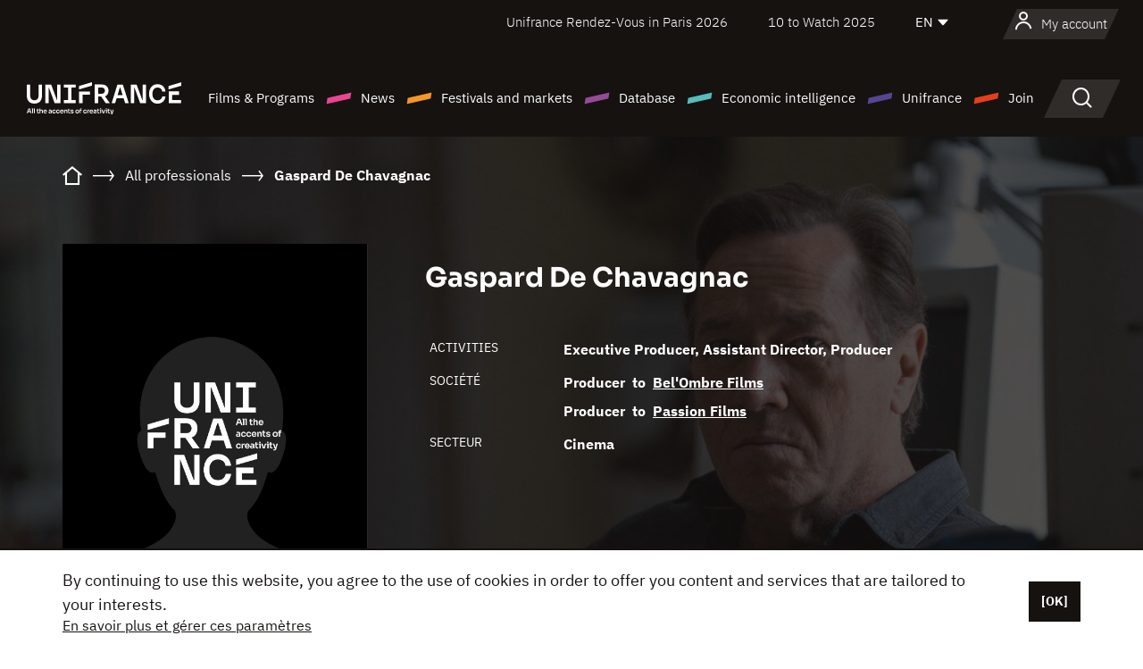

--- FILE ---
content_type: text/html; charset=utf-8
request_url: https://www.google.com/recaptcha/api2/anchor?ar=1&k=6LcJfHopAAAAAJA2ysQXhcpcbIYJi36tX6uIGLaU&co=aHR0cHM6Ly9lbi51bmlmcmFuY2Uub3JnOjQ0Mw..&hl=en&v=PoyoqOPhxBO7pBk68S4YbpHZ&size=normal&anchor-ms=20000&execute-ms=30000&cb=ldeglpm126de
body_size: 49287
content:
<!DOCTYPE HTML><html dir="ltr" lang="en"><head><meta http-equiv="Content-Type" content="text/html; charset=UTF-8">
<meta http-equiv="X-UA-Compatible" content="IE=edge">
<title>reCAPTCHA</title>
<style type="text/css">
/* cyrillic-ext */
@font-face {
  font-family: 'Roboto';
  font-style: normal;
  font-weight: 400;
  font-stretch: 100%;
  src: url(//fonts.gstatic.com/s/roboto/v48/KFO7CnqEu92Fr1ME7kSn66aGLdTylUAMa3GUBHMdazTgWw.woff2) format('woff2');
  unicode-range: U+0460-052F, U+1C80-1C8A, U+20B4, U+2DE0-2DFF, U+A640-A69F, U+FE2E-FE2F;
}
/* cyrillic */
@font-face {
  font-family: 'Roboto';
  font-style: normal;
  font-weight: 400;
  font-stretch: 100%;
  src: url(//fonts.gstatic.com/s/roboto/v48/KFO7CnqEu92Fr1ME7kSn66aGLdTylUAMa3iUBHMdazTgWw.woff2) format('woff2');
  unicode-range: U+0301, U+0400-045F, U+0490-0491, U+04B0-04B1, U+2116;
}
/* greek-ext */
@font-face {
  font-family: 'Roboto';
  font-style: normal;
  font-weight: 400;
  font-stretch: 100%;
  src: url(//fonts.gstatic.com/s/roboto/v48/KFO7CnqEu92Fr1ME7kSn66aGLdTylUAMa3CUBHMdazTgWw.woff2) format('woff2');
  unicode-range: U+1F00-1FFF;
}
/* greek */
@font-face {
  font-family: 'Roboto';
  font-style: normal;
  font-weight: 400;
  font-stretch: 100%;
  src: url(//fonts.gstatic.com/s/roboto/v48/KFO7CnqEu92Fr1ME7kSn66aGLdTylUAMa3-UBHMdazTgWw.woff2) format('woff2');
  unicode-range: U+0370-0377, U+037A-037F, U+0384-038A, U+038C, U+038E-03A1, U+03A3-03FF;
}
/* math */
@font-face {
  font-family: 'Roboto';
  font-style: normal;
  font-weight: 400;
  font-stretch: 100%;
  src: url(//fonts.gstatic.com/s/roboto/v48/KFO7CnqEu92Fr1ME7kSn66aGLdTylUAMawCUBHMdazTgWw.woff2) format('woff2');
  unicode-range: U+0302-0303, U+0305, U+0307-0308, U+0310, U+0312, U+0315, U+031A, U+0326-0327, U+032C, U+032F-0330, U+0332-0333, U+0338, U+033A, U+0346, U+034D, U+0391-03A1, U+03A3-03A9, U+03B1-03C9, U+03D1, U+03D5-03D6, U+03F0-03F1, U+03F4-03F5, U+2016-2017, U+2034-2038, U+203C, U+2040, U+2043, U+2047, U+2050, U+2057, U+205F, U+2070-2071, U+2074-208E, U+2090-209C, U+20D0-20DC, U+20E1, U+20E5-20EF, U+2100-2112, U+2114-2115, U+2117-2121, U+2123-214F, U+2190, U+2192, U+2194-21AE, U+21B0-21E5, U+21F1-21F2, U+21F4-2211, U+2213-2214, U+2216-22FF, U+2308-230B, U+2310, U+2319, U+231C-2321, U+2336-237A, U+237C, U+2395, U+239B-23B7, U+23D0, U+23DC-23E1, U+2474-2475, U+25AF, U+25B3, U+25B7, U+25BD, U+25C1, U+25CA, U+25CC, U+25FB, U+266D-266F, U+27C0-27FF, U+2900-2AFF, U+2B0E-2B11, U+2B30-2B4C, U+2BFE, U+3030, U+FF5B, U+FF5D, U+1D400-1D7FF, U+1EE00-1EEFF;
}
/* symbols */
@font-face {
  font-family: 'Roboto';
  font-style: normal;
  font-weight: 400;
  font-stretch: 100%;
  src: url(//fonts.gstatic.com/s/roboto/v48/KFO7CnqEu92Fr1ME7kSn66aGLdTylUAMaxKUBHMdazTgWw.woff2) format('woff2');
  unicode-range: U+0001-000C, U+000E-001F, U+007F-009F, U+20DD-20E0, U+20E2-20E4, U+2150-218F, U+2190, U+2192, U+2194-2199, U+21AF, U+21E6-21F0, U+21F3, U+2218-2219, U+2299, U+22C4-22C6, U+2300-243F, U+2440-244A, U+2460-24FF, U+25A0-27BF, U+2800-28FF, U+2921-2922, U+2981, U+29BF, U+29EB, U+2B00-2BFF, U+4DC0-4DFF, U+FFF9-FFFB, U+10140-1018E, U+10190-1019C, U+101A0, U+101D0-101FD, U+102E0-102FB, U+10E60-10E7E, U+1D2C0-1D2D3, U+1D2E0-1D37F, U+1F000-1F0FF, U+1F100-1F1AD, U+1F1E6-1F1FF, U+1F30D-1F30F, U+1F315, U+1F31C, U+1F31E, U+1F320-1F32C, U+1F336, U+1F378, U+1F37D, U+1F382, U+1F393-1F39F, U+1F3A7-1F3A8, U+1F3AC-1F3AF, U+1F3C2, U+1F3C4-1F3C6, U+1F3CA-1F3CE, U+1F3D4-1F3E0, U+1F3ED, U+1F3F1-1F3F3, U+1F3F5-1F3F7, U+1F408, U+1F415, U+1F41F, U+1F426, U+1F43F, U+1F441-1F442, U+1F444, U+1F446-1F449, U+1F44C-1F44E, U+1F453, U+1F46A, U+1F47D, U+1F4A3, U+1F4B0, U+1F4B3, U+1F4B9, U+1F4BB, U+1F4BF, U+1F4C8-1F4CB, U+1F4D6, U+1F4DA, U+1F4DF, U+1F4E3-1F4E6, U+1F4EA-1F4ED, U+1F4F7, U+1F4F9-1F4FB, U+1F4FD-1F4FE, U+1F503, U+1F507-1F50B, U+1F50D, U+1F512-1F513, U+1F53E-1F54A, U+1F54F-1F5FA, U+1F610, U+1F650-1F67F, U+1F687, U+1F68D, U+1F691, U+1F694, U+1F698, U+1F6AD, U+1F6B2, U+1F6B9-1F6BA, U+1F6BC, U+1F6C6-1F6CF, U+1F6D3-1F6D7, U+1F6E0-1F6EA, U+1F6F0-1F6F3, U+1F6F7-1F6FC, U+1F700-1F7FF, U+1F800-1F80B, U+1F810-1F847, U+1F850-1F859, U+1F860-1F887, U+1F890-1F8AD, U+1F8B0-1F8BB, U+1F8C0-1F8C1, U+1F900-1F90B, U+1F93B, U+1F946, U+1F984, U+1F996, U+1F9E9, U+1FA00-1FA6F, U+1FA70-1FA7C, U+1FA80-1FA89, U+1FA8F-1FAC6, U+1FACE-1FADC, U+1FADF-1FAE9, U+1FAF0-1FAF8, U+1FB00-1FBFF;
}
/* vietnamese */
@font-face {
  font-family: 'Roboto';
  font-style: normal;
  font-weight: 400;
  font-stretch: 100%;
  src: url(//fonts.gstatic.com/s/roboto/v48/KFO7CnqEu92Fr1ME7kSn66aGLdTylUAMa3OUBHMdazTgWw.woff2) format('woff2');
  unicode-range: U+0102-0103, U+0110-0111, U+0128-0129, U+0168-0169, U+01A0-01A1, U+01AF-01B0, U+0300-0301, U+0303-0304, U+0308-0309, U+0323, U+0329, U+1EA0-1EF9, U+20AB;
}
/* latin-ext */
@font-face {
  font-family: 'Roboto';
  font-style: normal;
  font-weight: 400;
  font-stretch: 100%;
  src: url(//fonts.gstatic.com/s/roboto/v48/KFO7CnqEu92Fr1ME7kSn66aGLdTylUAMa3KUBHMdazTgWw.woff2) format('woff2');
  unicode-range: U+0100-02BA, U+02BD-02C5, U+02C7-02CC, U+02CE-02D7, U+02DD-02FF, U+0304, U+0308, U+0329, U+1D00-1DBF, U+1E00-1E9F, U+1EF2-1EFF, U+2020, U+20A0-20AB, U+20AD-20C0, U+2113, U+2C60-2C7F, U+A720-A7FF;
}
/* latin */
@font-face {
  font-family: 'Roboto';
  font-style: normal;
  font-weight: 400;
  font-stretch: 100%;
  src: url(//fonts.gstatic.com/s/roboto/v48/KFO7CnqEu92Fr1ME7kSn66aGLdTylUAMa3yUBHMdazQ.woff2) format('woff2');
  unicode-range: U+0000-00FF, U+0131, U+0152-0153, U+02BB-02BC, U+02C6, U+02DA, U+02DC, U+0304, U+0308, U+0329, U+2000-206F, U+20AC, U+2122, U+2191, U+2193, U+2212, U+2215, U+FEFF, U+FFFD;
}
/* cyrillic-ext */
@font-face {
  font-family: 'Roboto';
  font-style: normal;
  font-weight: 500;
  font-stretch: 100%;
  src: url(//fonts.gstatic.com/s/roboto/v48/KFO7CnqEu92Fr1ME7kSn66aGLdTylUAMa3GUBHMdazTgWw.woff2) format('woff2');
  unicode-range: U+0460-052F, U+1C80-1C8A, U+20B4, U+2DE0-2DFF, U+A640-A69F, U+FE2E-FE2F;
}
/* cyrillic */
@font-face {
  font-family: 'Roboto';
  font-style: normal;
  font-weight: 500;
  font-stretch: 100%;
  src: url(//fonts.gstatic.com/s/roboto/v48/KFO7CnqEu92Fr1ME7kSn66aGLdTylUAMa3iUBHMdazTgWw.woff2) format('woff2');
  unicode-range: U+0301, U+0400-045F, U+0490-0491, U+04B0-04B1, U+2116;
}
/* greek-ext */
@font-face {
  font-family: 'Roboto';
  font-style: normal;
  font-weight: 500;
  font-stretch: 100%;
  src: url(//fonts.gstatic.com/s/roboto/v48/KFO7CnqEu92Fr1ME7kSn66aGLdTylUAMa3CUBHMdazTgWw.woff2) format('woff2');
  unicode-range: U+1F00-1FFF;
}
/* greek */
@font-face {
  font-family: 'Roboto';
  font-style: normal;
  font-weight: 500;
  font-stretch: 100%;
  src: url(//fonts.gstatic.com/s/roboto/v48/KFO7CnqEu92Fr1ME7kSn66aGLdTylUAMa3-UBHMdazTgWw.woff2) format('woff2');
  unicode-range: U+0370-0377, U+037A-037F, U+0384-038A, U+038C, U+038E-03A1, U+03A3-03FF;
}
/* math */
@font-face {
  font-family: 'Roboto';
  font-style: normal;
  font-weight: 500;
  font-stretch: 100%;
  src: url(//fonts.gstatic.com/s/roboto/v48/KFO7CnqEu92Fr1ME7kSn66aGLdTylUAMawCUBHMdazTgWw.woff2) format('woff2');
  unicode-range: U+0302-0303, U+0305, U+0307-0308, U+0310, U+0312, U+0315, U+031A, U+0326-0327, U+032C, U+032F-0330, U+0332-0333, U+0338, U+033A, U+0346, U+034D, U+0391-03A1, U+03A3-03A9, U+03B1-03C9, U+03D1, U+03D5-03D6, U+03F0-03F1, U+03F4-03F5, U+2016-2017, U+2034-2038, U+203C, U+2040, U+2043, U+2047, U+2050, U+2057, U+205F, U+2070-2071, U+2074-208E, U+2090-209C, U+20D0-20DC, U+20E1, U+20E5-20EF, U+2100-2112, U+2114-2115, U+2117-2121, U+2123-214F, U+2190, U+2192, U+2194-21AE, U+21B0-21E5, U+21F1-21F2, U+21F4-2211, U+2213-2214, U+2216-22FF, U+2308-230B, U+2310, U+2319, U+231C-2321, U+2336-237A, U+237C, U+2395, U+239B-23B7, U+23D0, U+23DC-23E1, U+2474-2475, U+25AF, U+25B3, U+25B7, U+25BD, U+25C1, U+25CA, U+25CC, U+25FB, U+266D-266F, U+27C0-27FF, U+2900-2AFF, U+2B0E-2B11, U+2B30-2B4C, U+2BFE, U+3030, U+FF5B, U+FF5D, U+1D400-1D7FF, U+1EE00-1EEFF;
}
/* symbols */
@font-face {
  font-family: 'Roboto';
  font-style: normal;
  font-weight: 500;
  font-stretch: 100%;
  src: url(//fonts.gstatic.com/s/roboto/v48/KFO7CnqEu92Fr1ME7kSn66aGLdTylUAMaxKUBHMdazTgWw.woff2) format('woff2');
  unicode-range: U+0001-000C, U+000E-001F, U+007F-009F, U+20DD-20E0, U+20E2-20E4, U+2150-218F, U+2190, U+2192, U+2194-2199, U+21AF, U+21E6-21F0, U+21F3, U+2218-2219, U+2299, U+22C4-22C6, U+2300-243F, U+2440-244A, U+2460-24FF, U+25A0-27BF, U+2800-28FF, U+2921-2922, U+2981, U+29BF, U+29EB, U+2B00-2BFF, U+4DC0-4DFF, U+FFF9-FFFB, U+10140-1018E, U+10190-1019C, U+101A0, U+101D0-101FD, U+102E0-102FB, U+10E60-10E7E, U+1D2C0-1D2D3, U+1D2E0-1D37F, U+1F000-1F0FF, U+1F100-1F1AD, U+1F1E6-1F1FF, U+1F30D-1F30F, U+1F315, U+1F31C, U+1F31E, U+1F320-1F32C, U+1F336, U+1F378, U+1F37D, U+1F382, U+1F393-1F39F, U+1F3A7-1F3A8, U+1F3AC-1F3AF, U+1F3C2, U+1F3C4-1F3C6, U+1F3CA-1F3CE, U+1F3D4-1F3E0, U+1F3ED, U+1F3F1-1F3F3, U+1F3F5-1F3F7, U+1F408, U+1F415, U+1F41F, U+1F426, U+1F43F, U+1F441-1F442, U+1F444, U+1F446-1F449, U+1F44C-1F44E, U+1F453, U+1F46A, U+1F47D, U+1F4A3, U+1F4B0, U+1F4B3, U+1F4B9, U+1F4BB, U+1F4BF, U+1F4C8-1F4CB, U+1F4D6, U+1F4DA, U+1F4DF, U+1F4E3-1F4E6, U+1F4EA-1F4ED, U+1F4F7, U+1F4F9-1F4FB, U+1F4FD-1F4FE, U+1F503, U+1F507-1F50B, U+1F50D, U+1F512-1F513, U+1F53E-1F54A, U+1F54F-1F5FA, U+1F610, U+1F650-1F67F, U+1F687, U+1F68D, U+1F691, U+1F694, U+1F698, U+1F6AD, U+1F6B2, U+1F6B9-1F6BA, U+1F6BC, U+1F6C6-1F6CF, U+1F6D3-1F6D7, U+1F6E0-1F6EA, U+1F6F0-1F6F3, U+1F6F7-1F6FC, U+1F700-1F7FF, U+1F800-1F80B, U+1F810-1F847, U+1F850-1F859, U+1F860-1F887, U+1F890-1F8AD, U+1F8B0-1F8BB, U+1F8C0-1F8C1, U+1F900-1F90B, U+1F93B, U+1F946, U+1F984, U+1F996, U+1F9E9, U+1FA00-1FA6F, U+1FA70-1FA7C, U+1FA80-1FA89, U+1FA8F-1FAC6, U+1FACE-1FADC, U+1FADF-1FAE9, U+1FAF0-1FAF8, U+1FB00-1FBFF;
}
/* vietnamese */
@font-face {
  font-family: 'Roboto';
  font-style: normal;
  font-weight: 500;
  font-stretch: 100%;
  src: url(//fonts.gstatic.com/s/roboto/v48/KFO7CnqEu92Fr1ME7kSn66aGLdTylUAMa3OUBHMdazTgWw.woff2) format('woff2');
  unicode-range: U+0102-0103, U+0110-0111, U+0128-0129, U+0168-0169, U+01A0-01A1, U+01AF-01B0, U+0300-0301, U+0303-0304, U+0308-0309, U+0323, U+0329, U+1EA0-1EF9, U+20AB;
}
/* latin-ext */
@font-face {
  font-family: 'Roboto';
  font-style: normal;
  font-weight: 500;
  font-stretch: 100%;
  src: url(//fonts.gstatic.com/s/roboto/v48/KFO7CnqEu92Fr1ME7kSn66aGLdTylUAMa3KUBHMdazTgWw.woff2) format('woff2');
  unicode-range: U+0100-02BA, U+02BD-02C5, U+02C7-02CC, U+02CE-02D7, U+02DD-02FF, U+0304, U+0308, U+0329, U+1D00-1DBF, U+1E00-1E9F, U+1EF2-1EFF, U+2020, U+20A0-20AB, U+20AD-20C0, U+2113, U+2C60-2C7F, U+A720-A7FF;
}
/* latin */
@font-face {
  font-family: 'Roboto';
  font-style: normal;
  font-weight: 500;
  font-stretch: 100%;
  src: url(//fonts.gstatic.com/s/roboto/v48/KFO7CnqEu92Fr1ME7kSn66aGLdTylUAMa3yUBHMdazQ.woff2) format('woff2');
  unicode-range: U+0000-00FF, U+0131, U+0152-0153, U+02BB-02BC, U+02C6, U+02DA, U+02DC, U+0304, U+0308, U+0329, U+2000-206F, U+20AC, U+2122, U+2191, U+2193, U+2212, U+2215, U+FEFF, U+FFFD;
}
/* cyrillic-ext */
@font-face {
  font-family: 'Roboto';
  font-style: normal;
  font-weight: 900;
  font-stretch: 100%;
  src: url(//fonts.gstatic.com/s/roboto/v48/KFO7CnqEu92Fr1ME7kSn66aGLdTylUAMa3GUBHMdazTgWw.woff2) format('woff2');
  unicode-range: U+0460-052F, U+1C80-1C8A, U+20B4, U+2DE0-2DFF, U+A640-A69F, U+FE2E-FE2F;
}
/* cyrillic */
@font-face {
  font-family: 'Roboto';
  font-style: normal;
  font-weight: 900;
  font-stretch: 100%;
  src: url(//fonts.gstatic.com/s/roboto/v48/KFO7CnqEu92Fr1ME7kSn66aGLdTylUAMa3iUBHMdazTgWw.woff2) format('woff2');
  unicode-range: U+0301, U+0400-045F, U+0490-0491, U+04B0-04B1, U+2116;
}
/* greek-ext */
@font-face {
  font-family: 'Roboto';
  font-style: normal;
  font-weight: 900;
  font-stretch: 100%;
  src: url(//fonts.gstatic.com/s/roboto/v48/KFO7CnqEu92Fr1ME7kSn66aGLdTylUAMa3CUBHMdazTgWw.woff2) format('woff2');
  unicode-range: U+1F00-1FFF;
}
/* greek */
@font-face {
  font-family: 'Roboto';
  font-style: normal;
  font-weight: 900;
  font-stretch: 100%;
  src: url(//fonts.gstatic.com/s/roboto/v48/KFO7CnqEu92Fr1ME7kSn66aGLdTylUAMa3-UBHMdazTgWw.woff2) format('woff2');
  unicode-range: U+0370-0377, U+037A-037F, U+0384-038A, U+038C, U+038E-03A1, U+03A3-03FF;
}
/* math */
@font-face {
  font-family: 'Roboto';
  font-style: normal;
  font-weight: 900;
  font-stretch: 100%;
  src: url(//fonts.gstatic.com/s/roboto/v48/KFO7CnqEu92Fr1ME7kSn66aGLdTylUAMawCUBHMdazTgWw.woff2) format('woff2');
  unicode-range: U+0302-0303, U+0305, U+0307-0308, U+0310, U+0312, U+0315, U+031A, U+0326-0327, U+032C, U+032F-0330, U+0332-0333, U+0338, U+033A, U+0346, U+034D, U+0391-03A1, U+03A3-03A9, U+03B1-03C9, U+03D1, U+03D5-03D6, U+03F0-03F1, U+03F4-03F5, U+2016-2017, U+2034-2038, U+203C, U+2040, U+2043, U+2047, U+2050, U+2057, U+205F, U+2070-2071, U+2074-208E, U+2090-209C, U+20D0-20DC, U+20E1, U+20E5-20EF, U+2100-2112, U+2114-2115, U+2117-2121, U+2123-214F, U+2190, U+2192, U+2194-21AE, U+21B0-21E5, U+21F1-21F2, U+21F4-2211, U+2213-2214, U+2216-22FF, U+2308-230B, U+2310, U+2319, U+231C-2321, U+2336-237A, U+237C, U+2395, U+239B-23B7, U+23D0, U+23DC-23E1, U+2474-2475, U+25AF, U+25B3, U+25B7, U+25BD, U+25C1, U+25CA, U+25CC, U+25FB, U+266D-266F, U+27C0-27FF, U+2900-2AFF, U+2B0E-2B11, U+2B30-2B4C, U+2BFE, U+3030, U+FF5B, U+FF5D, U+1D400-1D7FF, U+1EE00-1EEFF;
}
/* symbols */
@font-face {
  font-family: 'Roboto';
  font-style: normal;
  font-weight: 900;
  font-stretch: 100%;
  src: url(//fonts.gstatic.com/s/roboto/v48/KFO7CnqEu92Fr1ME7kSn66aGLdTylUAMaxKUBHMdazTgWw.woff2) format('woff2');
  unicode-range: U+0001-000C, U+000E-001F, U+007F-009F, U+20DD-20E0, U+20E2-20E4, U+2150-218F, U+2190, U+2192, U+2194-2199, U+21AF, U+21E6-21F0, U+21F3, U+2218-2219, U+2299, U+22C4-22C6, U+2300-243F, U+2440-244A, U+2460-24FF, U+25A0-27BF, U+2800-28FF, U+2921-2922, U+2981, U+29BF, U+29EB, U+2B00-2BFF, U+4DC0-4DFF, U+FFF9-FFFB, U+10140-1018E, U+10190-1019C, U+101A0, U+101D0-101FD, U+102E0-102FB, U+10E60-10E7E, U+1D2C0-1D2D3, U+1D2E0-1D37F, U+1F000-1F0FF, U+1F100-1F1AD, U+1F1E6-1F1FF, U+1F30D-1F30F, U+1F315, U+1F31C, U+1F31E, U+1F320-1F32C, U+1F336, U+1F378, U+1F37D, U+1F382, U+1F393-1F39F, U+1F3A7-1F3A8, U+1F3AC-1F3AF, U+1F3C2, U+1F3C4-1F3C6, U+1F3CA-1F3CE, U+1F3D4-1F3E0, U+1F3ED, U+1F3F1-1F3F3, U+1F3F5-1F3F7, U+1F408, U+1F415, U+1F41F, U+1F426, U+1F43F, U+1F441-1F442, U+1F444, U+1F446-1F449, U+1F44C-1F44E, U+1F453, U+1F46A, U+1F47D, U+1F4A3, U+1F4B0, U+1F4B3, U+1F4B9, U+1F4BB, U+1F4BF, U+1F4C8-1F4CB, U+1F4D6, U+1F4DA, U+1F4DF, U+1F4E3-1F4E6, U+1F4EA-1F4ED, U+1F4F7, U+1F4F9-1F4FB, U+1F4FD-1F4FE, U+1F503, U+1F507-1F50B, U+1F50D, U+1F512-1F513, U+1F53E-1F54A, U+1F54F-1F5FA, U+1F610, U+1F650-1F67F, U+1F687, U+1F68D, U+1F691, U+1F694, U+1F698, U+1F6AD, U+1F6B2, U+1F6B9-1F6BA, U+1F6BC, U+1F6C6-1F6CF, U+1F6D3-1F6D7, U+1F6E0-1F6EA, U+1F6F0-1F6F3, U+1F6F7-1F6FC, U+1F700-1F7FF, U+1F800-1F80B, U+1F810-1F847, U+1F850-1F859, U+1F860-1F887, U+1F890-1F8AD, U+1F8B0-1F8BB, U+1F8C0-1F8C1, U+1F900-1F90B, U+1F93B, U+1F946, U+1F984, U+1F996, U+1F9E9, U+1FA00-1FA6F, U+1FA70-1FA7C, U+1FA80-1FA89, U+1FA8F-1FAC6, U+1FACE-1FADC, U+1FADF-1FAE9, U+1FAF0-1FAF8, U+1FB00-1FBFF;
}
/* vietnamese */
@font-face {
  font-family: 'Roboto';
  font-style: normal;
  font-weight: 900;
  font-stretch: 100%;
  src: url(//fonts.gstatic.com/s/roboto/v48/KFO7CnqEu92Fr1ME7kSn66aGLdTylUAMa3OUBHMdazTgWw.woff2) format('woff2');
  unicode-range: U+0102-0103, U+0110-0111, U+0128-0129, U+0168-0169, U+01A0-01A1, U+01AF-01B0, U+0300-0301, U+0303-0304, U+0308-0309, U+0323, U+0329, U+1EA0-1EF9, U+20AB;
}
/* latin-ext */
@font-face {
  font-family: 'Roboto';
  font-style: normal;
  font-weight: 900;
  font-stretch: 100%;
  src: url(//fonts.gstatic.com/s/roboto/v48/KFO7CnqEu92Fr1ME7kSn66aGLdTylUAMa3KUBHMdazTgWw.woff2) format('woff2');
  unicode-range: U+0100-02BA, U+02BD-02C5, U+02C7-02CC, U+02CE-02D7, U+02DD-02FF, U+0304, U+0308, U+0329, U+1D00-1DBF, U+1E00-1E9F, U+1EF2-1EFF, U+2020, U+20A0-20AB, U+20AD-20C0, U+2113, U+2C60-2C7F, U+A720-A7FF;
}
/* latin */
@font-face {
  font-family: 'Roboto';
  font-style: normal;
  font-weight: 900;
  font-stretch: 100%;
  src: url(//fonts.gstatic.com/s/roboto/v48/KFO7CnqEu92Fr1ME7kSn66aGLdTylUAMa3yUBHMdazQ.woff2) format('woff2');
  unicode-range: U+0000-00FF, U+0131, U+0152-0153, U+02BB-02BC, U+02C6, U+02DA, U+02DC, U+0304, U+0308, U+0329, U+2000-206F, U+20AC, U+2122, U+2191, U+2193, U+2212, U+2215, U+FEFF, U+FFFD;
}

</style>
<link rel="stylesheet" type="text/css" href="https://www.gstatic.com/recaptcha/releases/PoyoqOPhxBO7pBk68S4YbpHZ/styles__ltr.css">
<script nonce="JKj0F_aTQn-4qCZDZWtNdA" type="text/javascript">window['__recaptcha_api'] = 'https://www.google.com/recaptcha/api2/';</script>
<script type="text/javascript" src="https://www.gstatic.com/recaptcha/releases/PoyoqOPhxBO7pBk68S4YbpHZ/recaptcha__en.js" nonce="JKj0F_aTQn-4qCZDZWtNdA">
      
    </script></head>
<body><div id="rc-anchor-alert" class="rc-anchor-alert"></div>
<input type="hidden" id="recaptcha-token" value="[base64]">
<script type="text/javascript" nonce="JKj0F_aTQn-4qCZDZWtNdA">
      recaptcha.anchor.Main.init("[\x22ainput\x22,[\x22bgdata\x22,\x22\x22,\[base64]/[base64]/bmV3IFpbdF0obVswXSk6Sz09Mj9uZXcgWlt0XShtWzBdLG1bMV0pOks9PTM/bmV3IFpbdF0obVswXSxtWzFdLG1bMl0pOks9PTQ/[base64]/[base64]/[base64]/[base64]/[base64]/[base64]/[base64]/[base64]/[base64]/[base64]/[base64]/[base64]/[base64]/[base64]\\u003d\\u003d\x22,\[base64]\x22,\x22fcKsYRvCo1BbwoTDhS/CpVrDpCQnwqzDgcKwwo7DiE9sXsOSw74xMwwwwoVJw6wZEcO2w7MKwp0WIE5Vwo5JaMKOw4bDksO6w4IyJsOxw5/DksOQwowjDzXCnMKfVcKVSxvDny8/woPDqzHChwhCwpzCsMKiFsKBOjPCmcKjwoQcMsOFw4/[base64]/w49xdwHChllQJkLCp8KAdHp8w43CgMK+XHdUUcKhbG/DgcKGSk/[base64]/Duz3DmgfChcK6w7kCacK1acOAKcK1M8O/wq/CksKbw7F+w4h1w4tmTm3DoUbDhsKHacO2w5kEw57Dt07Dg8O7OHE5NsOwK8K8H1bCsMOPOhAfOsOIwrROHG7DkklHwrcga8K+HXQ3w4/[base64]/Y8K9KMOBwo3DjXLCtjDClMOYRMO1QAfCucKqwr3CnlkSwoJgw7sBJsKKwosgWjXCg1YsWT1SQMKOwqvCtSlIaEQfwqLCgcKQXcOowpDDvXHDmkbCtMOEwrUqWTt8w4c4GsKoIcOCw57Dj1gqccKMwp1XYcOewoXDvh/DknPCm1Q3ScOuw4M7wpNHwrJZcEfCusOUbGchNcKlTG4ZwrATGkrCn8Kywr8SQ8OTwpAAwpXDmcK4w6YIwqTCghbCsMOYwoIFw43DksK/wrxhwrUKdsKoE8KhCTBxwrXDl8Oyw7rDtnvDtDIpwr7DsmEWGsOUMHBowo0ewoZQDRjDj0Fhw4ZAwpfCm8KVwrfCt042G8K0w5vDu8KpP8ObGcKsw4cXwr7CjcOkRMOyScOzdMKoWxbCjj0aw5LDh8Kqw5XDqBzDm8O7w4lXIErDo1sow6lVd1nDnj/DhcOCCmhtY8K/[base64]/w7HClcKYV00ZcC0uwq7DqUHCk2fCsBHDoMOjBcKmwrfCsXfDi8KZRxzDkT9zw4gbSMKhwrbDmcOcDcOCwoTCrcK4HGPCkTvDjQjDpS/CszQAwoNfd8O6VsO5w7kOJsOqwrjCo8KtwqsMF1LCpcO8HGscd8OuZcOmdibChm/[base64]/Dqz3Cij3DvzQ6wqEywpvDqyfCshtoU8OXw5rDnGvDsMK+MxvCoA9Fwp7Du8O3wopNwrowdsOBwofDvMOgDFl/UCLCuC0fwroPwrpwO8Krw6HDgsO6w586w5UAUQIbYXvCo8KeCyXDrMOndMK3VRrCocKfw6TDoMO8DcOjwqcmdA44wovDqMOuTnvCmcOWw6LCncO8w4kcGcKcRm8PHW5fIMOgbsK5R8OafDjCgyzDisOJw4t9bzzDp8OLw7HDuRBie8OowpFrw4Ztw5kOwr/[base64]/WjMYwr/[base64]/CvsO+w5khwqdMw5HChsODbibDrFZPE2zCmDDCnCDClTBEChzCt8KCABx8wqzCpUbDqsKVJ8OtD3RpTMKcTsKuw7bDo1PCtcOCPsOJw5HCn8Kjw4JAK3jCr8Ozw75Vw6fDmMOUDMKZUcKrwo7DicOcwpwueMOMXcKddcOmw78Bw5NSFVk/dQrClcKvL2HDucK2w7hjw6jDrMOeYk7DhW9TwpfCqSg8H1IvEcK4d8KTRjBJwrjCuCdLw7TCrHNQCMK4RTPDosOcwo0OwpldwrErw43DhcOawrvDi0/Dg0VZw4ErVMOdETfDjsOFGsK3LxvDggUEw6jCkGTCgcO+w6XCpX1KGA/CjMKHw45rLMKawoldwrTCrD3DnEkKw4UYw70Hwq/Dpg1vw6kWacOUfQVPCiTDhcOFewPCo8O0wrlswo97w73CgMOWw4MdTcO7w6BTeRbDk8KQw7cswp8NfcOVw5V1I8K7w5vCoD3DiyjCgcOQwohCW2cxwqJefsK/ZV0HwpFUPsKJworDs3J/G8K4acKMWcKOEsOPECDDplrDiMKIccKiCmJvw5BiAHnDo8K2wpMrU8KfEMK7w7nDljjCjxzDny9EUMK6OcK3woPDtiPDhyRycx/[base64]/[base64]/YsKcfsKXTsKrw7ZLwrrDvsO+Y8KuBcOZwop0TjQ3w6g6w6A3XjkAJBXCgsO+aVDDuMKTwr/CkS7DlMKLwovDnBc2ST4hw5bDlcOJLno+w5VVNAVmQkPCjjUiwo/CicO7H0FldGwLwr7Cng/[base64]/wrx1wozCtykyw4AuwpsbwrEZw6MQw5oiw780w5PDty/CmBdAw43DilpTFh8dASQzwoFlb0oNZkzCjMOLw6rDkGbDiUfCkD7ClFwTCX9RRsOswoDDshxxfMOew5cKwrjDrMO/wq5Gw7psK8OVS8KaAzHCicK2w4ZsbcKsw7V5wpDCphfDoMOSCwzCqFgORhbCrMOOeMKqw4s/w53DlcO7w6HChcKtEcOpwpZRw6zCmArCs8Oswq/Dm8KHwqBLwoxFI1lVwqgTBMODOsOdw7wfw77CscOKw6IRGznCpsOFw4DDsADDusKvKMOVw7XDrcOIw6HDssKSw5rDkRkwI2EcD8OibzXDhh/CkEARZV86ScOqw5vDlsKbJMKbw54KJcKINsKjwoItwqheWMKHwppTwozDvwcfBFNHwprCtyzCpMKhfyzDucK1wrMMw4rCsiPCnUMaw5AEWcKwwoAvw44jcUHDjcKNw5EHw6XDqw3CnVxKNGfDj8O3Lw8MwoYjwqBtYxjDuxLDgsK9w7M4wrPDox8/wq8KwpNffFfCksKBwpQ4wrdLwox6wo8Sw7BCwr8yVC0DwpzCuTvDv8KswpjDgHV9BsKGw6fCmMKsKX4HGGjCi8KTQSrDvsO7T8Orwq3CvxlzBcK/wrN6K8OOw6J3E8KjCMKRXUJ/woXDscO8wrfCpVcswoJ5wp/CjH/DlMK4en1Bw5RIw79mBCvDncOPRVHCsxkjwrJxwqERbMOObCxOw5HCicOqacK8w7FOwolCcQdeZTzCtgYZAMOkOC3DosOqP8K/R1RINMO8D8KZwprCgg/ChsOswqQGwpVnLl8Gw7XDswEdfMO4wpkSwqfCicK/L0U2w4bDrypawp3DpD98JCnCh2/Dl8OGc2hzw4HDl8O2w54IwqDDsmHCgjTCnH7DviIqIgvCqcKgw5p9EsKoNSpWw58Uw5Brwq3DtBJWA8Oww5fDjsKawrDDpsKdFsKdKsObI8O8aMKHJsOdwo7CrsOjRsOFZ09Rw4jCs8OgB8K9XsO8RTHCszXClMOOwq/DpMOPFi1zw6zDnMOTwoVKw5HCi8OCwq7DjcK/AFjDl1fCgHHDu0DCh8KrL3TDimwtZsO2w7wEC8OZTMOXw4U8w6/[base64]/CrQ8NwoHDncOXQml3WcOnFcOkT3TDqMKpHTVzw7EAPsKORcOyP3JLAcOiwo/DrlxowpJ8wrrDkVvDoC/DkA4HZWrClsO9wpzCp8ORRlvChsOqC1ZqLV4cwojCuMKSVMOyBWnCi8KyExpJQRcAw6YKLsKVwpDChMKDwoppQsO1JWALwrfCrCtAVMKYwq/[base64]/Cuw0gAcKBwqxDwqpbZcKUXTMnw7fCoDVyPgEew57ClsK0JT/[base64]/[base64]/CsjLChAXDqElkOMOKYcKha8OXcMK7w7Y3VMKyahJ7wpQCYMKZw4LClEpfH10ibFE/[base64]/Cs08sP8KfB3nDuxXDqMKsw7fCs0UeP8KxRsO+FQnDrMKVEznCvsOYczTCjMKQTHTDhsKYI1vCrQnDqjTCjD3DqFzDrBEswp7CssOFR8KRw7gkwpZBwprCosKDNXlTawtkwoDDrMKuw5UAwoXCsWfDgwYFNFXDmcKwXh3DscKlCFrDrMKEQU/CgSrDmsKQEyTClhvDosKmwodqecO3BVB+w6ZMwpbCmsKMw410WD4dw5fDm8KtIcOhwr/[base64]/[base64]/DtcKIw6FWwp0eCsKvXg1Kwr/CgcKkQm5dbCPChcOKDXnDhkhUYsO9B8KuQAJnwq7DnMObwpHDijsZA8Ohw4/CncOMwrsCw401w5lawpfDtsOjQcOIEcOpw5k2wo4hAsKuMGsuw4zCvhwfw7rCiy0ewrDClmzCtX8pw5vCsMORwoJJOQPDpsOqwosDK8O3aMK/woohAMOGKFAQK1HCuMKxAMO7MsOdaBZVAcK8NsKCXBdENh3DgsOSw7ZYTcOGRgc2EXN1w6DCiMOQVXrDuBjDtSvCgQDCssKpwpAnI8OLwobCozrChMKyXgTDoVk/UQtLZcKkcsKlQTrDvRpTw7QFKy3DpsKww6TCgsOjI149w5jDqG51TSvCvcKLwrDCqMKaw7nDh8KSw5zChcOXwpxcQzXCrsKLG0I5I8OOw6Usw4LDm8Ofw5vDpWjCk8O/wrTCpcKrw44IP8OfdFPDu8K6JcKcacOFwq/DjxREw5J2wrd0C8KRViDCksOIwrnCnyDCuMOPwrbDhsKsYh4twpPCgcKUwrPDoFhbw7pFLcKLw6IrIcOrwot9wppTQjp0cF7DjBQFanJgw4hMwojDusKCwqXDmw1PwrNpwpAROncEwonDiMORecKVUcKWUcKPekg6wqV+wpTDvH7DiivCnVg8K8K/[base64]/L0LDmsKVJcO4WcK7w5vChMKCBzsTw4TCmVcoX8K5w60SNRnCkDUBwp8SHzluwqfDn3NiwoHDucOsacKhwpjCriLDjngDw7rCkxI2W2V4MU/ClzdHOMKPZQHDisOWwrF6WiFiwp8PwoMUKFfDt8KsfEsXJ2cFw5bClcOICnfDsEfCoDgcVsKVRcKQwoowwrvCv8Oiw7XDhMOrw78NQsOowo1RacKaw43CtB/CkcOMw6TDgU4Iw7fCq3bCmxLCgsOcUy/[base64]/CmsKMw5jCnMKawqFxYSPCvcK+wq4qbsOkw5nDozXDpcOewrbDh0ZYZcOWwoAhLcK/[base64]/[base64]/CjBDCl0TChsOrOsOVTMKPwp7CisOywow8woHCssKzG8OTwp96w7l5Zw4/JDcBwoTCs8KqAiLDgMKuS8KADcKGH2nDoMKywq/CtnFvVyfDt8OJAsOswqd+YR3DqEVCw4XDujPCn1rDmMOaEMOVT17DgjLCuA/DjcKfw4jCqcKVwrbDqz8vwo/DrsKcKMOpw6hIGcKZbsKyw78xXcKJwqtCRMKEw6/CvQ4RBQfCrsO1dhBSw6p3w5vCh8K9H8KQwrtcw7XClsOdDWAqB8KFNcK8wovCsQLCtcKKw6jDocOANMOHw57ChMK2EQnCqMK7D8KSwo4DETMMFsOIw5QmKcOtwq/ClC7Dk8KzfQvDi1fDkcKTDcK3w4XDo8Ksw7hEw4gEw7YTw5wOw4fDuFdGwq3DvcOadTp0w4cxwph1w4wow64yBMKjwqPCsCpYO8KMI8OQw5fDu8K3PQHChW/[base64]/ChQ5+EcOFAcODOX8lKzbDkwIiw58Vw7HDsVA8w5Ipw5U9WU7DuMK0w5jDu8OsY8K/IcOYSgbDjk/[base64]/[base64]/DtEbDu8Obw5HCs3vDlWfDnMOAw7NtGcKIPMKpw7xva3vCs2wmRcOcwrQNwqfDqV3Du0LDocO1wp3DrhHDt8Kcw6bDssOLb2VVLcKlwrrCtsKuYD3DhGvCl8K7QVzCl8K7WsK1wofCviDDo8Oawr7DoDw6w54pw4PCosOewq/Ck1ddUR7DtmLCuMKNBsKEYxJLO1dpTMKYw5Rww6DCryIWw6tIw4dVLntTw4ICIxrCpDvDkz5JwpdZwqPCrsKhIcOgKBhCw6XCkcOsE19xwpgrwqtyWyXCrMOrw7EcHMOxwovCimdGM8Ogw6/Dok9pw79JF8O8dk3CoErCgsOSw7RVw5zCrMKEwoHDosK3YkbCk8KIwpw7a8OfwonDtCEyw5kYHSYOwqpAw5/DgMO9RC8Yw7gzw67DpcKpRsKZw5onwpB/C8KOw7k7wrXDv0JHIgQ2wq0XwonCpcKxwrHCvjB9wrNvw6zDnmfDmMOZwoIyRMOjAxjCszJUemLCvcKLDsKywpJ4ZknCmjMXV8OYw6jCh8KEw6rCocK9wojChsOIBTHClMK2dcKawojChwtCCsO+w7LCnMKjwobCikTCjsOzJCZJbcOEPsKMaw1JVsOZPS/CrcKnMTAdw6kjIE9ewq/CucOMw5rDlsOPHGxFwoZTwq8Yw5rDk3M0wp4Gwr/CgcOVQMKvw4nCi0fCksOxPB0rZcKKw5TCp0sWfgHDgX/Ds3h1wpfDmMKEVRLDvkduAsOowoDDg07Dk8O+woJAwqIbBUQpACBRw4nCo8KWwr9EOEzDiwbDtsOAwrzDizPDmsOdDwTCksKcFcKCe8K3wo3CgSDCvcKOw43CkwfDnMKBw5/DmsKEw4Rrwqh0RsO3enbDnMKDw4fDkj7CtsOvw43DhAskLcO/w7DDmyvCk17CjcOvFVHDqUfCiMOLGy7CqF5oAsKrwoLDpFcofhTDsMKRw7YUDV92wr/CiADDom4sPB95wpLCoSUdHVNPLVfCpnAZwp/DqlrCkxrDpcKSwr7CmHsQwqRibMORw7bCoMKUwp3CilYpw5Jew4zCm8KfEXRbwrPDkMO3w4fCtwzCiMOjDT9SwoZ3ZCEVw6vDgjBYw4Jew48ieMKwaUYXwopOJ8O4w5sKMMKEwr7DuMOXwpYIw4/CrMKTRMKGw4/CocOCO8OUfcKRw5Q1woLDhyVoD3/CoikgEzLDr8KZwrTDusOdwpXCnsOFw5jCl1Fiw7/[base64]/DkMODw5glEsOgwoUiwozCqCTDhMKewpTCoSQ6w5Ndw7rCpwLDpsKKwp5IQMKmwqPDlMOrWSvCqTkcwpHCnFQAc8OmwqIJdnHDisKEQWPCusOlC8KRPMOgJ8KdJ1/CmsOjwr3CscK1w6XCpDZIw61Lw5FDwr0kV8Kiwp8FJDbCjsKfOWXChkR8FAY/[base64]/Ch8KjBXAxwrJgw4YhOcOCdsKyworCgsO9wqHDtMO4w6odNGzCnmZGCE5bwqNQO8KBw7d7wp5Nw4HDlMK5ccObKBHCn3bDqnLCpMKzSRkMwpTCiMKQSmDDnAUawpLCnMKkw7/[base64]/w6R+LsOXM8OGwpjClMKew7Vtw5LDncOpw7DDtMKEbmjDnl7DsC4mLS50KRrCoMOhf8ODesKuDsK/KcOrS8KpdMKtw5DDgV91SMKaTk4Gw6LDhQLCgsOvw67Crz/DpUskw4E/wq7DpEcAw4LCvMKSwp/[base64]/[base64]/[base64]/[base64]/DncOVw598GMKPf8OZdhzCsCh3an8hFsOQIMKmw7o+fBLDh0nDjkXDk8K4wpLDryg+woHDnHHCsjTCt8KfNcK4eMK6wpTCpsKtd8KzwpnClsKDEMOFw49FwqMZOMK3DMKIccOKw4QFWmXCqcKqw6zDgkwLFEDDncKvccOjwoR1PMK5w5nDr8Khwr/CtsKAwr3CgxbCvMKkYcKzC8KYdMO+wog3DcOvwoMGw79Pw7oeXE3Dm8KfYcKDDEvDqMKXw7/[base64]/CinlHf8OiTsKZf3UKwoUpw57DqcOyeMONw5UBw7Y+VcKFw4QvRRxGFMKkI8ONw6bCtcOoK8KHY2HDnER0EyZcfEcqwoXChcO0TMKuN8KrwoXDrxDCjSzCliIhw7h3w7jDqzwzJ0JKaMOWbAJYw7TChH/CocKNw74JwqPCgcKUwpLCr8KKw7R9wozCgF0Pw5zCrcK1wrPCnMOOw6LCqCMZw5Atw7nDhsOkw4zCinvCt8ONw6xvInlBOVjDsFNKfRHDhTzDtAhDUMKcwrLDulzCpHd/FMKaw7ZMCMKOPAXCrcKFwr9DHsOiPy3CqMO6wqXDscOBwo/CkSzCt1IdTAAmw6fDqcOGUMKQcAoDcMK5w6pRw43CqMObwoXDgsKdwq3DkMK/D1/CvXgAwpJLw4HDgMOcYRrCpw5Mwqsaw6nDksOEw5zCjF0/wqnCshU8wqZYInLDtcKHw7nCpcOVCDppVUtMwrfDncODFFvDsTNdw7LDoUB/[base64]/woYewqYlw4kwH8OOwoHCgsKeHcOvaidowr3CucOvw7/CpEHDoCLDncKbacO4KHAYw67Cn8KQwpQMCGJqwpLDlUzCtsOYTcKiwrpSbU/DtjzCij9Wwox3X05bwrQOwr3Dk8KrNVLCn2LCvsOfYhHCryHDg8OFw65/wpfDmcK3DkDDnRZrPAXCtsK7wqHDisO8wqVxbsO4TcKVwolDKhYqIsORwr55woVzC2tnWQo9IMOgw7E7IARIfCvCrsK9fsK/wrjDnG/CvcKmbB3DrgnCoF4EdsORw4pQwqnDvsKIw59Hw6QJwrcSN3diK2kMGm/CnMKAdMKpeCUUH8OawphiSsOdwpQ/ccKGLH9qwrFHUMOfwrDCpcOrWTx6wpZHw4XCqD3CksKEwp5LPjjCg8Kdw6LCnSx1AMKiwq7DlBPDvcKAw5Ysw6NTIQvCn8K6w4jDqULCs8K3bsOxQiF0wq7CtR8cOAQZwpF4w5HCjMOywqXCssOqwq/[base64]/[base64]/YiLDhsKCw60uHcOHw7oJwq/CoyjCvAl5wonCtcOuwpt9w49cAsOcwpQlIQlSUMKLUk/DgAjCosK1wod8wqs3woXDl0fDoSYqal88AsOKw4vCoMOBwo1uQUMHw7UZOTDDh3g9TXwVw6Ndw4twV8KUY8OWDVfDrsKzScOkWMOsZVfCmnZrbUU/wrcLwrwsMXIIAnA9w4/CtcOREMOuw4fDicOWc8KZwqvCly0Hc8KjwqMRw7JZQErDulzCo8KbwoLCsMKMwrHDgFNXw43DtmF5wroGXXpIccKLaMKsHMOLwpjCgsKFwrXCjMOPKxk0w5trIsODwozCs10XZsKaW8OQe8OWwr7CkcOMw5HDlX8Sb8KaM8K5ZF4Wwo/[base64]/Dv8OSWXXDm8OiwrVdcMKtHE4fHMKSw4R4w4zDm8Kdw5fClVUvTcOgw67DqcK8wo5fwqAFdMK0cUvDjijDsMKEwo3CiMKUwoZcw77Dim/CuyrCmMKkwoNtTG0bUADCqS3CnyHCssO6wprDi8OHKMOYQsOVwoQhIcKdw5R9w6d7w4VOwplkI8O1w6HCjDnCusKmYXNHCMKawozDsgxdwocyFcKMAcOxTjHCkWIWL0vDqzdhw4gcTcKxEsKUw6nDtHHCuBXDisK+UcOTwpfCvzDCpA/Ds0XCpwUZP8KiwoHDmhsewrxEw7nCuldYXWU1H10awoLDvxvDgsOaVk7ChMOOWR9zwr0nwrYqwoFnwpDCslMKw7rDqR/ChcOSAUXCtwAlwrjClRQmOVvCgQoCacOGQgDCgXMFw5jDsMKgw5wfNkHCjQxPY8O+FcO/w5bCggnCp0bDlsOFW8KOw6TCn8Onwr9dJwfDkMKGfMKnw6ZxFsOZw5kewofCgsORHMKKwoZVw4sfRsO+Vl/Ct8O8wq1Aw47CqMKWw7/DgsOTPVrDncKFERjCukrCoXPDl8K7w5stOcO2dEccdhVAZEd3wobDohwOw6HCqVTDg8O0w5w+w6rCti0KLz/[base64]/CuH/CoizCusOWVMOtw4TDlW9jw4EvwokTwrxmw7Vew7BiwrovwpDCqgfDiB7CoBvDhHx9wpJzacKJwplmDhNFAQIpw6FEwqIxwoHCkBNAQsO+UMKXQsOVw4zDs3xnNMOCwrzCnsKaw7vCiMK/w7HDuXp4wrMZCi7CscKyw61hKcKsR01JwrI6U8OUwrrCpEIVwo/CjWfDhMOaw5UbNBDDnsO7woUyXxHDusOhAMOsZMKzw58Ww4cELBnDpcO9fcKzPMKxb3nDl15rwoXCm8OXTFnCr17DkSFVwqjDhzcDJsK9D8KRwqLDjVMWw4jDoXvDh17DvG3Dl1zClSbDocKww4oQXcK/IUnDsibDosO5Q8OPekTDkXzDu2XDkSbCusOhBAM2wpNfw7HCvsKXw4zDqz7CrMOBw7fDkMOcWyPDpg7Dm8OoeMKjVMOMWMO3SMKOw6/DrMOYw5NDIHHCsibDv8OYTcKJw7nCg8OoAEcvZ8K/w61CS14Cwo5kWRbClsOVYsKiwqUFKMO8w4QBworDosOQw57ClMOjwoDCr8OXUWDCv3w4wo7Cl0bCsV3CtMOhD8KKw6UtBcO3w59dSMOtw7IpVHgGw7tJwo3Cq8O/[base64]/CmAYGYsK3wqXCsQrChDQNw41Cw6DDucOSBwpXw6A6wr3CrMOFw59KAVPDt8OGJMOFccKSAUYnVQQ+FMOawrA3CgzCo8KCaMKpQMK0wpbCqsOQwqRzPMKOIcKZPUlmc8K8VsKCQcO7w4suEcOjwprDmcOaeTHDqQXDs8KAPsKEwpcQw47DssOgwqDCicKzEyXDisK/GGzDsMO2w5zDjsK4fmnDucKHYsK5w7EHwqHCn8O6aSrCqHFCacOEw53CoAXDpEJRTSHDpcOCWCLCtWbCsMK0EQsjS2XDuyrDisKyfQvDpAvDiMOwU8Orw6gVw7PCmMOjwox8w6/DoClYwqzCnkLCqAbDm8Osw4IIVA3Ct8Oew7XDkQ/[base64]/wpYEcHk6BMK1AcODw77DvMKoAnrCsRJJWg/DvhjCrQnCu8KEbMOLbmDDgkRhZ8Kdwo3Cg8KjwqEudmc+wowYQ3nConhWw4xSwqhtw7vCgV3Cl8KKw5zCi13Dr3MewojDkMKxfMOuD0bDjcKEw7oiwprCp3EvdsKABMK1wpc3w5gdwpQrKcK8TB8xwq3DsMK0w7fCmHLDssKjwpp+w5Y/VngFwroOAkBsRcKywoXDsSvCvMOzIsO3wrt3wrXDhiVKwqzCl8OQwp1ddsOZbcKwwqBLw6jDjcKKKcKiIgQiw5U2wpnCt8OAJ8O8wr/CuMKkwofCqy4GNMK6w4gcSQY1wqDCiz/DkxDClsKZcGjCunXCk8KEBh1AfjgvJ8KOw7EkwotpMQbDv3Jnw7rCiDtIwpfCuzTDjMOoeRlZwocUd1Y3w4JtScKIccKFw4NNIMONFgbClVUUGA7Dk8OWLcK6UkgzCgjDmcO9HmrCikTCpVXDsUojwrPCp8OJUcOpw5zDucOIw6vDuGQbw5/Cqw7DtjHCpyVTw4IFw5jDpcOAwqnDucOtP8KmwqHDgsK8w6DDrl94WxDCtsKDU8OEwoByfF1nw6hLGkrDosOfwqzDm8OTL0XCnyXDv0/CmMO8woU/[base64]/bsKFwrjDp8OrwqnDvMKmw4EkwptUw6Bbw6MAw7zCrHTCnMKsKMKQe1FGbMKywqJjQsOqDhhbRMOiRRzCrTAgwq93QsKbd0HCmQnDscKfRMK5wrzDhXDDlT7DrjV6N8O6w5vCglxDYnbCtsKUG8O4w4svw617w5/CnMKzHmEfFmZ3acKpUsOFOsOKc8O9AhVSUWNywqxYH8KIZcOUMMOuw4/[base64]/wqt9QTDCuybChAhuw6LDqXHDvcONwr0ILxBweQJFCiEDKsOEw4onZWPDqMO6w5XCjMOvw5/DlWnDgMKdw7fDisOwwqIKflvDkkUmw6/DvMO4AMK/[base64]/UMKIw5LCkE5Ow4w4Cg0Mwox3fmvCrA/Cv8OgZlgeSsOjB8Odwq05wrDDvcKAZm9Bw6DCgFY0wqUkOcOzWjkSSyAJccKuw63Dm8OYwpjCtsOkw4lXwrhhVgfDnMKmcFfCtx1cwqUhb8Oewq/CjcKzwobDvcOPw68xw5Ejw5/Dh8KXC8KRwofDqXxnUnDCrMOrw6ZRw68Bwrodwo3CthtWbjdERGwSXMOmF8KfCMKFwonDrsOUNcOiw5MfwpJlw4VrEwnClkoVXgTClhrClsKDw6PCunBIWcOgw7zCmMKRY8OHw4nComlMwqPCnEglw7h8M8KJBULCsV1nTMOkBsK0AMKIw58awqkoSMODw4/CvMOKSHLDisKxw4nChMO8w5NawrIBeVcIwqvDik0rFcK1dsK/[base64]/CjhPCnnhjM2XCtcK7Nkd9dnVsw7PDhsOnVMOgw74ew48nM19bQsKnaMKuw4DDvsKmd8KpwpsNwqLDkyvDusOSw7jDs1AZw5sLw77DjMKQIHYRM8OdO8KqdcKBw4xww48TdC/[base64]/CicO2HcKsETzCgmjDo8Ouwq7Cl8O5w4vCrMKrK8O/w58Hf39jBQ7DrMK9FcOgwqtvw4YmwrjDvsKUw4YFwr3DiMKVUMKYwoRvw7ViT8O+SxjCmHHCh09Ow6TCv8KcTCTCk3EQM2/[base64]/Do3XCr8O7w6bCtGoReC3DrMOMwqBnwotXJMKnG1PClsKSwqzDqj0MPUnDg8Oqw554E0DCgcOuwr8Zw5jCvcOIO1hiQMKgw7Ftw6/[base64]/DvUkFXR8sDMK1ZU3CgsOpwrhgAMOZBsOGw4rCqDnCkMOiW8Ksw64Tw4kUJSU4w5Rjwo87FcOnRMOLC299wo/CocOzwqTCucKULcOcw6jDuMOcasKPGWXDpCHDkhfCg1rCrcO4wrrClcKIw4HCrS4dJnEGI8Ogw4rCmVZNw5RiOBHCpQrCpMOnwo/CkUHDnkbCqcKgw4fDsMK5w4rDs3QscsOcaMK1QD3CiTXCv0fDjMKYGyzCmS0Uwodxw5rDv8KCNHYDwqIYw4rDhULDrmXCpzXDhMODADPCl35tClUtwrBXw6HCjcOwIR5zw6gDQ0oPdUsCNwHDgsK6wpnDu3LDtEgOERBHwqfDg1rDsiTCpMKYG3/[base64]/[base64]/DjxxFH25aw4xVw4VEw77CkcOfw6zDtnrDoml0w7PCi15NEj7CmcOYazJFw7B2YFbCo8O1wqrDhHjDsMKuwrF8wr7DhMO7F8KVw4EFw4PDq8OkTsKtAsKjw6/DrhXCpMOKIMKMwolTwrMaRMOTwoBewr4LwrrCghXDv2nCtyRAe8OlbsKfMsKyw5Q0QGciKcKsLwTCtj8kJsKGwqAkLAw2wr/[base64]/CscKWDQTDl8OKwrtdJXvChA18woTDulHDvcOUJcOnd8OvbsOhLjHDuW8gEMKlSMOuwqvCh2RkNMOfwphAGB7CkcOZwo7DusOsBRJ2woDCpgzDoDcWw6ASw7l/[base64]/[base64]/[base64]/Cj8K4esOyYjI4A1vCjxjCrMOEdsKBIcKGY09sEzlFw4Raw5nDr8KEdcOPIMKaw45TdA5SwoVxASbDoDx5bAPCgyrDlcKWwprDqMOIw5hSKBfDqsKAw7XDtmAJwqMjMcKBw6HDtCTCiCEQOsO9w70tEgUyG8OUcMKYURbDk1DCtwgDwo/CiiVbwpbDtSZRwobDjC4kCCs/BCHCrsKCMExEYMKRIy8iwq1FDT8nQlghKmAkw4PDnsKnwojDgSjDvAhPwoQ5w7DCh0HCpMOjw4YoATIwJsOawoHDoHBuw7vCn8KeTl3DpsOkA8KUwoMZwo/DvkIvSGR3Ex7DilJ1UcOVwoElw7lFwoFrwqrCgcOgw4ZsdEwUHcKQw7FPdcKhJcOPCEbDq3waw4/CtWLDh8K5dkXDuMOBwqrDrFtvwrrCm8OAV8KjwoHCpWxdEFbCtcKbwrXClcKMFBEMeR4/Q8KDwpbCkcO7w7TCkV7CoQ7DgMKfwprDiwl3HMKCR8OcM0pdU8Ocw6Iewq8KUFnDu8OfcBB/BsKfw6fCujZgw7VrJSQ2R1TCqU/CjsK5w5PCs8OpHFbDqcKrw4jDp8OuCC5YDWLCu8KPQQLCrBgBwph1w5RzLy3DgMOKw4hhGU5tW8O6w7RlU8KVw65abjV3PHHDk3MlA8OgwqRhwo3CklTCp8Ocw4JoTMK5eUl2I1YHwqTDvcOadcKww4nDohhVVDHCimgAw4xLw7/ClkRTXg51wp7CqiU5Q30iUcOAOcO5w4sVw4LDgArDnCJFwrXDqRY2wo/[base64]/CtQ3Chl5ORMKqwqPCvcKew7LCusOkwqTDgMOHw4bCicK3wpUVw6I0U8KTVsKxw59lw7nCnwFmH04UdcOWJBRNTsKDGzHDrThDVngswoLCusOvw7/CrcKHNsOpZcKKZH5Ew4MmwrPCgnINYcKGY2LDqnXDhsKCH3TCg8KsBsOVcCsDKcOjAcKPI2bDtARPwpUfwrUNS8K/w4nCssK6woLCvcKSw5RYwpc5w4DCoW3CgsOlwpfCgATCoMOAwrwkXcKTLh/Cj8O5DsKQccKswoLCoHTChMOgaMKyI2Uow6TDp8K6wogXIcKRw4TCiAPDusKXG8Ktw59uw7/CgMKCwqXClwVBw5IAw7jDkcO8NMKEw5fCjcKGcsOmGA1bw6Zrwp9VwprCi2bCo8OKdAMWw4/[base64]/[base64]/CjxrDocKww6MSKsKDfGjDpcOMw7HDoAPCkcOowoXCvMO1W8KiBlHCiMO8w5rCnkNaVG3DnjXDjQvDvcKnVntcd8KsEcOOG2E/[base64]/CjMOAGGbCqxUHc8OnF8KZL8KKNcOkwplsw6bCi3hLY2HDtEXDp1nChV9RE8KEw6VCAsOveh8vw4HDusKWNXVrf8O/BMOawo3CtAfCswIjFndkwpHCtRvDpnDDoVR1CTVpw6/Dv23DtcOCw4wNw5JiRWEpwq0ZA3ovK8ODw5Rkw5I5w5EGwrfDrsKOwovDoTrDjnjCo8KXalhCZUHClsOOwoPCsUnDlQF5Vg7Dj8OUacOywrViYsOEw5fDlsK9asKbZMOYwqwKw6ZBwr1swoPCow/CqksLSsKUw5xkw7RJKVF2wqcjwrPDqcKvw63DmnE6YcKAw7TDqW9PwrTCp8O5TsOyU3jCpg/DjSTCsMOXCWrDksOJW8ODw6hUVQYSaxTDrMOCWB7DlUs0DAxbKXDCjWHDocKNOcOhAMKjRWPDmhjCribDsHtewqJpZcKSWcOtwp7Cu2UyFFfCj8KuHit6w7RSwoM9wqQETXFzwrYAIlPDoinCrR1WwpnCv8K/wr1Jw6TDt8OHZWsWC8K+c8Oywo9aSsOuw7xkCkcWw4fCqRUSa8O2WsK/OMOnwqYEZMO0w7LCrCsQOB4PR8KnEcKWw7gVPEnDq1Q/[base64]/CnEHDqnrCosO1woVLZMOUwoPDocOwHcOmw7vDrcKfwqUPwofDlcOAGhFpw5PDhn1FfTXCqcKYHsOHeVoRasKpT8KkSnUYw74gDBTCghPDinPChsK4GsOXLMOPw4J+b1Vnw60GKMOBalwmam3CicOsw6l0DGhRwo95wpLDpG3DgMOkw5DCoEICK0w/ZXAUw69swrJHw50cH8OUf8ObcsKwVnUHPSnCrn4HccObQw0dwqrCpxFIwpXDhVHCuUTDt8KJwp/CksOsPcOVY8KTMjHDhmrCoMOhw6HDm8KmZwzCo8OqVsK8wofDrmLDr8K6S8OrA0pvd146D8KFwqjCtV3ChcO1AsOnw6HCthrDjcOxwqU6wpkhw4AuI8KpBnvDrcKLw5/CsMOBwrI2w68mLT/ChntfYsO2w7TCj3nDgsODUsO7aMKVw58iw63DhCPDr11CH8KkHMKYEA1qQcK5b8Kgw4ERPMOPBUzDrsK+wpDDssKcYTrCvGkxEsKjDQjCjcO+w7cBwqt4CTJaXMKYfsOow77CocO1wrTCiMOYw47DkGHDhcKtwqNvBi/Dj3zCt8KVL8OTw6rDsCRdw4rDrjVVwpXDpVPCswAuRsOBwr0Bw7ZRwoPCuMOuwonCvEpnYw7DocO4QmVcYcOBw4cYC3PCvsOdwqPCiwdYwrIqOUYYwpo9w7zCuMKIwroAwo3Co8O6wrJ2wpZiw61eCHDDqgk/[base64]/[base64]/[base64]/CghpFJcKxZVrCiMO0w60dIMKQw6o9PMKBHMK6w7XDu8KlwrfDtsO/[base64]/BU8gLDleYgbDngDDgMKbLsO6wrZPRzBmEsOVw6vCphTDr1lWDMK5w7PCm8OVw7nDs8KHd8Otw5LDqQXCg8OmwqnCvnMOPMKbw5Bswpw2w71Bwr0IwolJwoN+K0V+XsKgHsKZwqtiR8K6wqvDnMKaw6/DtsKXJcK1YDTDnsKFGQteK8K8VifDrcK7SMOKGhhcEMOOIVUwwrzDuRs+UsKLw5IHw5DCpcKzwofCn8Kww5/CoD3Ci3nCq8KrKQY+XGoIwoLCkFLDt2DCtTDCssKKwoUCwoQLwpNbckMNQg7Cl0kbwowNw4hLwofDmy/Dv3DDssKxFEZrw7vDncOCw5HDnTbDqsKnfMOww7F+woscVj5YfsKWw4zChsKuwrrCgsOxGsO7XQLCp0kN\x22],null,[\x22conf\x22,null,\x226LcJfHopAAAAAJA2ysQXhcpcbIYJi36tX6uIGLaU\x22,0,null,null,null,1,[21,125,63,73,95,87,41,43,42,83,102,105,109,121],[1017145,739],0,null,null,null,null,0,null,0,1,700,1,null,0,\[base64]/76lBhmnigkZhAoZiJDzAxnryhAZ\x22,0,0,null,null,1,null,0,0,null,null,null,0],\x22https://en.unifrance.org:443\x22,null,[1,1,1],null,null,null,0,3600,[\x22https://www.google.com/intl/en/policies/privacy/\x22,\x22https://www.google.com/intl/en/policies/terms/\x22],\x22XMs4vYjIWK/kQz+a37zCHl9qZjKlC3VG//JQrO5iFuA\\u003d\x22,0,0,null,1,1768908595025,0,0,[220,175,91],null,[118,151,32,4],\x22RC-itJj67hmuJ-k6w\x22,null,null,null,null,null,\x220dAFcWeA76sAk5Cp1ffLgJeS5-MbyhnMMpnsXXtjnVbJuC9s096UH8jexGLpt1OnLPnb7EGyrPfnDD_1p7mTBGY1X0PzK8NfLB_Q\x22,1768991394997]");
    </script></body></html>

--- FILE ---
content_type: text/html; charset=utf-8
request_url: https://www.google.com/recaptcha/api2/anchor?ar=1&k=6LcJfHopAAAAAJA2ysQXhcpcbIYJi36tX6uIGLaU&co=aHR0cHM6Ly9lbi51bmlmcmFuY2Uub3JnOjQ0Mw..&hl=en&v=PoyoqOPhxBO7pBk68S4YbpHZ&size=normal&anchor-ms=20000&execute-ms=30000&cb=qsr0jdu78gej
body_size: 49165
content:
<!DOCTYPE HTML><html dir="ltr" lang="en"><head><meta http-equiv="Content-Type" content="text/html; charset=UTF-8">
<meta http-equiv="X-UA-Compatible" content="IE=edge">
<title>reCAPTCHA</title>
<style type="text/css">
/* cyrillic-ext */
@font-face {
  font-family: 'Roboto';
  font-style: normal;
  font-weight: 400;
  font-stretch: 100%;
  src: url(//fonts.gstatic.com/s/roboto/v48/KFO7CnqEu92Fr1ME7kSn66aGLdTylUAMa3GUBHMdazTgWw.woff2) format('woff2');
  unicode-range: U+0460-052F, U+1C80-1C8A, U+20B4, U+2DE0-2DFF, U+A640-A69F, U+FE2E-FE2F;
}
/* cyrillic */
@font-face {
  font-family: 'Roboto';
  font-style: normal;
  font-weight: 400;
  font-stretch: 100%;
  src: url(//fonts.gstatic.com/s/roboto/v48/KFO7CnqEu92Fr1ME7kSn66aGLdTylUAMa3iUBHMdazTgWw.woff2) format('woff2');
  unicode-range: U+0301, U+0400-045F, U+0490-0491, U+04B0-04B1, U+2116;
}
/* greek-ext */
@font-face {
  font-family: 'Roboto';
  font-style: normal;
  font-weight: 400;
  font-stretch: 100%;
  src: url(//fonts.gstatic.com/s/roboto/v48/KFO7CnqEu92Fr1ME7kSn66aGLdTylUAMa3CUBHMdazTgWw.woff2) format('woff2');
  unicode-range: U+1F00-1FFF;
}
/* greek */
@font-face {
  font-family: 'Roboto';
  font-style: normal;
  font-weight: 400;
  font-stretch: 100%;
  src: url(//fonts.gstatic.com/s/roboto/v48/KFO7CnqEu92Fr1ME7kSn66aGLdTylUAMa3-UBHMdazTgWw.woff2) format('woff2');
  unicode-range: U+0370-0377, U+037A-037F, U+0384-038A, U+038C, U+038E-03A1, U+03A3-03FF;
}
/* math */
@font-face {
  font-family: 'Roboto';
  font-style: normal;
  font-weight: 400;
  font-stretch: 100%;
  src: url(//fonts.gstatic.com/s/roboto/v48/KFO7CnqEu92Fr1ME7kSn66aGLdTylUAMawCUBHMdazTgWw.woff2) format('woff2');
  unicode-range: U+0302-0303, U+0305, U+0307-0308, U+0310, U+0312, U+0315, U+031A, U+0326-0327, U+032C, U+032F-0330, U+0332-0333, U+0338, U+033A, U+0346, U+034D, U+0391-03A1, U+03A3-03A9, U+03B1-03C9, U+03D1, U+03D5-03D6, U+03F0-03F1, U+03F4-03F5, U+2016-2017, U+2034-2038, U+203C, U+2040, U+2043, U+2047, U+2050, U+2057, U+205F, U+2070-2071, U+2074-208E, U+2090-209C, U+20D0-20DC, U+20E1, U+20E5-20EF, U+2100-2112, U+2114-2115, U+2117-2121, U+2123-214F, U+2190, U+2192, U+2194-21AE, U+21B0-21E5, U+21F1-21F2, U+21F4-2211, U+2213-2214, U+2216-22FF, U+2308-230B, U+2310, U+2319, U+231C-2321, U+2336-237A, U+237C, U+2395, U+239B-23B7, U+23D0, U+23DC-23E1, U+2474-2475, U+25AF, U+25B3, U+25B7, U+25BD, U+25C1, U+25CA, U+25CC, U+25FB, U+266D-266F, U+27C0-27FF, U+2900-2AFF, U+2B0E-2B11, U+2B30-2B4C, U+2BFE, U+3030, U+FF5B, U+FF5D, U+1D400-1D7FF, U+1EE00-1EEFF;
}
/* symbols */
@font-face {
  font-family: 'Roboto';
  font-style: normal;
  font-weight: 400;
  font-stretch: 100%;
  src: url(//fonts.gstatic.com/s/roboto/v48/KFO7CnqEu92Fr1ME7kSn66aGLdTylUAMaxKUBHMdazTgWw.woff2) format('woff2');
  unicode-range: U+0001-000C, U+000E-001F, U+007F-009F, U+20DD-20E0, U+20E2-20E4, U+2150-218F, U+2190, U+2192, U+2194-2199, U+21AF, U+21E6-21F0, U+21F3, U+2218-2219, U+2299, U+22C4-22C6, U+2300-243F, U+2440-244A, U+2460-24FF, U+25A0-27BF, U+2800-28FF, U+2921-2922, U+2981, U+29BF, U+29EB, U+2B00-2BFF, U+4DC0-4DFF, U+FFF9-FFFB, U+10140-1018E, U+10190-1019C, U+101A0, U+101D0-101FD, U+102E0-102FB, U+10E60-10E7E, U+1D2C0-1D2D3, U+1D2E0-1D37F, U+1F000-1F0FF, U+1F100-1F1AD, U+1F1E6-1F1FF, U+1F30D-1F30F, U+1F315, U+1F31C, U+1F31E, U+1F320-1F32C, U+1F336, U+1F378, U+1F37D, U+1F382, U+1F393-1F39F, U+1F3A7-1F3A8, U+1F3AC-1F3AF, U+1F3C2, U+1F3C4-1F3C6, U+1F3CA-1F3CE, U+1F3D4-1F3E0, U+1F3ED, U+1F3F1-1F3F3, U+1F3F5-1F3F7, U+1F408, U+1F415, U+1F41F, U+1F426, U+1F43F, U+1F441-1F442, U+1F444, U+1F446-1F449, U+1F44C-1F44E, U+1F453, U+1F46A, U+1F47D, U+1F4A3, U+1F4B0, U+1F4B3, U+1F4B9, U+1F4BB, U+1F4BF, U+1F4C8-1F4CB, U+1F4D6, U+1F4DA, U+1F4DF, U+1F4E3-1F4E6, U+1F4EA-1F4ED, U+1F4F7, U+1F4F9-1F4FB, U+1F4FD-1F4FE, U+1F503, U+1F507-1F50B, U+1F50D, U+1F512-1F513, U+1F53E-1F54A, U+1F54F-1F5FA, U+1F610, U+1F650-1F67F, U+1F687, U+1F68D, U+1F691, U+1F694, U+1F698, U+1F6AD, U+1F6B2, U+1F6B9-1F6BA, U+1F6BC, U+1F6C6-1F6CF, U+1F6D3-1F6D7, U+1F6E0-1F6EA, U+1F6F0-1F6F3, U+1F6F7-1F6FC, U+1F700-1F7FF, U+1F800-1F80B, U+1F810-1F847, U+1F850-1F859, U+1F860-1F887, U+1F890-1F8AD, U+1F8B0-1F8BB, U+1F8C0-1F8C1, U+1F900-1F90B, U+1F93B, U+1F946, U+1F984, U+1F996, U+1F9E9, U+1FA00-1FA6F, U+1FA70-1FA7C, U+1FA80-1FA89, U+1FA8F-1FAC6, U+1FACE-1FADC, U+1FADF-1FAE9, U+1FAF0-1FAF8, U+1FB00-1FBFF;
}
/* vietnamese */
@font-face {
  font-family: 'Roboto';
  font-style: normal;
  font-weight: 400;
  font-stretch: 100%;
  src: url(//fonts.gstatic.com/s/roboto/v48/KFO7CnqEu92Fr1ME7kSn66aGLdTylUAMa3OUBHMdazTgWw.woff2) format('woff2');
  unicode-range: U+0102-0103, U+0110-0111, U+0128-0129, U+0168-0169, U+01A0-01A1, U+01AF-01B0, U+0300-0301, U+0303-0304, U+0308-0309, U+0323, U+0329, U+1EA0-1EF9, U+20AB;
}
/* latin-ext */
@font-face {
  font-family: 'Roboto';
  font-style: normal;
  font-weight: 400;
  font-stretch: 100%;
  src: url(//fonts.gstatic.com/s/roboto/v48/KFO7CnqEu92Fr1ME7kSn66aGLdTylUAMa3KUBHMdazTgWw.woff2) format('woff2');
  unicode-range: U+0100-02BA, U+02BD-02C5, U+02C7-02CC, U+02CE-02D7, U+02DD-02FF, U+0304, U+0308, U+0329, U+1D00-1DBF, U+1E00-1E9F, U+1EF2-1EFF, U+2020, U+20A0-20AB, U+20AD-20C0, U+2113, U+2C60-2C7F, U+A720-A7FF;
}
/* latin */
@font-face {
  font-family: 'Roboto';
  font-style: normal;
  font-weight: 400;
  font-stretch: 100%;
  src: url(//fonts.gstatic.com/s/roboto/v48/KFO7CnqEu92Fr1ME7kSn66aGLdTylUAMa3yUBHMdazQ.woff2) format('woff2');
  unicode-range: U+0000-00FF, U+0131, U+0152-0153, U+02BB-02BC, U+02C6, U+02DA, U+02DC, U+0304, U+0308, U+0329, U+2000-206F, U+20AC, U+2122, U+2191, U+2193, U+2212, U+2215, U+FEFF, U+FFFD;
}
/* cyrillic-ext */
@font-face {
  font-family: 'Roboto';
  font-style: normal;
  font-weight: 500;
  font-stretch: 100%;
  src: url(//fonts.gstatic.com/s/roboto/v48/KFO7CnqEu92Fr1ME7kSn66aGLdTylUAMa3GUBHMdazTgWw.woff2) format('woff2');
  unicode-range: U+0460-052F, U+1C80-1C8A, U+20B4, U+2DE0-2DFF, U+A640-A69F, U+FE2E-FE2F;
}
/* cyrillic */
@font-face {
  font-family: 'Roboto';
  font-style: normal;
  font-weight: 500;
  font-stretch: 100%;
  src: url(//fonts.gstatic.com/s/roboto/v48/KFO7CnqEu92Fr1ME7kSn66aGLdTylUAMa3iUBHMdazTgWw.woff2) format('woff2');
  unicode-range: U+0301, U+0400-045F, U+0490-0491, U+04B0-04B1, U+2116;
}
/* greek-ext */
@font-face {
  font-family: 'Roboto';
  font-style: normal;
  font-weight: 500;
  font-stretch: 100%;
  src: url(//fonts.gstatic.com/s/roboto/v48/KFO7CnqEu92Fr1ME7kSn66aGLdTylUAMa3CUBHMdazTgWw.woff2) format('woff2');
  unicode-range: U+1F00-1FFF;
}
/* greek */
@font-face {
  font-family: 'Roboto';
  font-style: normal;
  font-weight: 500;
  font-stretch: 100%;
  src: url(//fonts.gstatic.com/s/roboto/v48/KFO7CnqEu92Fr1ME7kSn66aGLdTylUAMa3-UBHMdazTgWw.woff2) format('woff2');
  unicode-range: U+0370-0377, U+037A-037F, U+0384-038A, U+038C, U+038E-03A1, U+03A3-03FF;
}
/* math */
@font-face {
  font-family: 'Roboto';
  font-style: normal;
  font-weight: 500;
  font-stretch: 100%;
  src: url(//fonts.gstatic.com/s/roboto/v48/KFO7CnqEu92Fr1ME7kSn66aGLdTylUAMawCUBHMdazTgWw.woff2) format('woff2');
  unicode-range: U+0302-0303, U+0305, U+0307-0308, U+0310, U+0312, U+0315, U+031A, U+0326-0327, U+032C, U+032F-0330, U+0332-0333, U+0338, U+033A, U+0346, U+034D, U+0391-03A1, U+03A3-03A9, U+03B1-03C9, U+03D1, U+03D5-03D6, U+03F0-03F1, U+03F4-03F5, U+2016-2017, U+2034-2038, U+203C, U+2040, U+2043, U+2047, U+2050, U+2057, U+205F, U+2070-2071, U+2074-208E, U+2090-209C, U+20D0-20DC, U+20E1, U+20E5-20EF, U+2100-2112, U+2114-2115, U+2117-2121, U+2123-214F, U+2190, U+2192, U+2194-21AE, U+21B0-21E5, U+21F1-21F2, U+21F4-2211, U+2213-2214, U+2216-22FF, U+2308-230B, U+2310, U+2319, U+231C-2321, U+2336-237A, U+237C, U+2395, U+239B-23B7, U+23D0, U+23DC-23E1, U+2474-2475, U+25AF, U+25B3, U+25B7, U+25BD, U+25C1, U+25CA, U+25CC, U+25FB, U+266D-266F, U+27C0-27FF, U+2900-2AFF, U+2B0E-2B11, U+2B30-2B4C, U+2BFE, U+3030, U+FF5B, U+FF5D, U+1D400-1D7FF, U+1EE00-1EEFF;
}
/* symbols */
@font-face {
  font-family: 'Roboto';
  font-style: normal;
  font-weight: 500;
  font-stretch: 100%;
  src: url(//fonts.gstatic.com/s/roboto/v48/KFO7CnqEu92Fr1ME7kSn66aGLdTylUAMaxKUBHMdazTgWw.woff2) format('woff2');
  unicode-range: U+0001-000C, U+000E-001F, U+007F-009F, U+20DD-20E0, U+20E2-20E4, U+2150-218F, U+2190, U+2192, U+2194-2199, U+21AF, U+21E6-21F0, U+21F3, U+2218-2219, U+2299, U+22C4-22C6, U+2300-243F, U+2440-244A, U+2460-24FF, U+25A0-27BF, U+2800-28FF, U+2921-2922, U+2981, U+29BF, U+29EB, U+2B00-2BFF, U+4DC0-4DFF, U+FFF9-FFFB, U+10140-1018E, U+10190-1019C, U+101A0, U+101D0-101FD, U+102E0-102FB, U+10E60-10E7E, U+1D2C0-1D2D3, U+1D2E0-1D37F, U+1F000-1F0FF, U+1F100-1F1AD, U+1F1E6-1F1FF, U+1F30D-1F30F, U+1F315, U+1F31C, U+1F31E, U+1F320-1F32C, U+1F336, U+1F378, U+1F37D, U+1F382, U+1F393-1F39F, U+1F3A7-1F3A8, U+1F3AC-1F3AF, U+1F3C2, U+1F3C4-1F3C6, U+1F3CA-1F3CE, U+1F3D4-1F3E0, U+1F3ED, U+1F3F1-1F3F3, U+1F3F5-1F3F7, U+1F408, U+1F415, U+1F41F, U+1F426, U+1F43F, U+1F441-1F442, U+1F444, U+1F446-1F449, U+1F44C-1F44E, U+1F453, U+1F46A, U+1F47D, U+1F4A3, U+1F4B0, U+1F4B3, U+1F4B9, U+1F4BB, U+1F4BF, U+1F4C8-1F4CB, U+1F4D6, U+1F4DA, U+1F4DF, U+1F4E3-1F4E6, U+1F4EA-1F4ED, U+1F4F7, U+1F4F9-1F4FB, U+1F4FD-1F4FE, U+1F503, U+1F507-1F50B, U+1F50D, U+1F512-1F513, U+1F53E-1F54A, U+1F54F-1F5FA, U+1F610, U+1F650-1F67F, U+1F687, U+1F68D, U+1F691, U+1F694, U+1F698, U+1F6AD, U+1F6B2, U+1F6B9-1F6BA, U+1F6BC, U+1F6C6-1F6CF, U+1F6D3-1F6D7, U+1F6E0-1F6EA, U+1F6F0-1F6F3, U+1F6F7-1F6FC, U+1F700-1F7FF, U+1F800-1F80B, U+1F810-1F847, U+1F850-1F859, U+1F860-1F887, U+1F890-1F8AD, U+1F8B0-1F8BB, U+1F8C0-1F8C1, U+1F900-1F90B, U+1F93B, U+1F946, U+1F984, U+1F996, U+1F9E9, U+1FA00-1FA6F, U+1FA70-1FA7C, U+1FA80-1FA89, U+1FA8F-1FAC6, U+1FACE-1FADC, U+1FADF-1FAE9, U+1FAF0-1FAF8, U+1FB00-1FBFF;
}
/* vietnamese */
@font-face {
  font-family: 'Roboto';
  font-style: normal;
  font-weight: 500;
  font-stretch: 100%;
  src: url(//fonts.gstatic.com/s/roboto/v48/KFO7CnqEu92Fr1ME7kSn66aGLdTylUAMa3OUBHMdazTgWw.woff2) format('woff2');
  unicode-range: U+0102-0103, U+0110-0111, U+0128-0129, U+0168-0169, U+01A0-01A1, U+01AF-01B0, U+0300-0301, U+0303-0304, U+0308-0309, U+0323, U+0329, U+1EA0-1EF9, U+20AB;
}
/* latin-ext */
@font-face {
  font-family: 'Roboto';
  font-style: normal;
  font-weight: 500;
  font-stretch: 100%;
  src: url(//fonts.gstatic.com/s/roboto/v48/KFO7CnqEu92Fr1ME7kSn66aGLdTylUAMa3KUBHMdazTgWw.woff2) format('woff2');
  unicode-range: U+0100-02BA, U+02BD-02C5, U+02C7-02CC, U+02CE-02D7, U+02DD-02FF, U+0304, U+0308, U+0329, U+1D00-1DBF, U+1E00-1E9F, U+1EF2-1EFF, U+2020, U+20A0-20AB, U+20AD-20C0, U+2113, U+2C60-2C7F, U+A720-A7FF;
}
/* latin */
@font-face {
  font-family: 'Roboto';
  font-style: normal;
  font-weight: 500;
  font-stretch: 100%;
  src: url(//fonts.gstatic.com/s/roboto/v48/KFO7CnqEu92Fr1ME7kSn66aGLdTylUAMa3yUBHMdazQ.woff2) format('woff2');
  unicode-range: U+0000-00FF, U+0131, U+0152-0153, U+02BB-02BC, U+02C6, U+02DA, U+02DC, U+0304, U+0308, U+0329, U+2000-206F, U+20AC, U+2122, U+2191, U+2193, U+2212, U+2215, U+FEFF, U+FFFD;
}
/* cyrillic-ext */
@font-face {
  font-family: 'Roboto';
  font-style: normal;
  font-weight: 900;
  font-stretch: 100%;
  src: url(//fonts.gstatic.com/s/roboto/v48/KFO7CnqEu92Fr1ME7kSn66aGLdTylUAMa3GUBHMdazTgWw.woff2) format('woff2');
  unicode-range: U+0460-052F, U+1C80-1C8A, U+20B4, U+2DE0-2DFF, U+A640-A69F, U+FE2E-FE2F;
}
/* cyrillic */
@font-face {
  font-family: 'Roboto';
  font-style: normal;
  font-weight: 900;
  font-stretch: 100%;
  src: url(//fonts.gstatic.com/s/roboto/v48/KFO7CnqEu92Fr1ME7kSn66aGLdTylUAMa3iUBHMdazTgWw.woff2) format('woff2');
  unicode-range: U+0301, U+0400-045F, U+0490-0491, U+04B0-04B1, U+2116;
}
/* greek-ext */
@font-face {
  font-family: 'Roboto';
  font-style: normal;
  font-weight: 900;
  font-stretch: 100%;
  src: url(//fonts.gstatic.com/s/roboto/v48/KFO7CnqEu92Fr1ME7kSn66aGLdTylUAMa3CUBHMdazTgWw.woff2) format('woff2');
  unicode-range: U+1F00-1FFF;
}
/* greek */
@font-face {
  font-family: 'Roboto';
  font-style: normal;
  font-weight: 900;
  font-stretch: 100%;
  src: url(//fonts.gstatic.com/s/roboto/v48/KFO7CnqEu92Fr1ME7kSn66aGLdTylUAMa3-UBHMdazTgWw.woff2) format('woff2');
  unicode-range: U+0370-0377, U+037A-037F, U+0384-038A, U+038C, U+038E-03A1, U+03A3-03FF;
}
/* math */
@font-face {
  font-family: 'Roboto';
  font-style: normal;
  font-weight: 900;
  font-stretch: 100%;
  src: url(//fonts.gstatic.com/s/roboto/v48/KFO7CnqEu92Fr1ME7kSn66aGLdTylUAMawCUBHMdazTgWw.woff2) format('woff2');
  unicode-range: U+0302-0303, U+0305, U+0307-0308, U+0310, U+0312, U+0315, U+031A, U+0326-0327, U+032C, U+032F-0330, U+0332-0333, U+0338, U+033A, U+0346, U+034D, U+0391-03A1, U+03A3-03A9, U+03B1-03C9, U+03D1, U+03D5-03D6, U+03F0-03F1, U+03F4-03F5, U+2016-2017, U+2034-2038, U+203C, U+2040, U+2043, U+2047, U+2050, U+2057, U+205F, U+2070-2071, U+2074-208E, U+2090-209C, U+20D0-20DC, U+20E1, U+20E5-20EF, U+2100-2112, U+2114-2115, U+2117-2121, U+2123-214F, U+2190, U+2192, U+2194-21AE, U+21B0-21E5, U+21F1-21F2, U+21F4-2211, U+2213-2214, U+2216-22FF, U+2308-230B, U+2310, U+2319, U+231C-2321, U+2336-237A, U+237C, U+2395, U+239B-23B7, U+23D0, U+23DC-23E1, U+2474-2475, U+25AF, U+25B3, U+25B7, U+25BD, U+25C1, U+25CA, U+25CC, U+25FB, U+266D-266F, U+27C0-27FF, U+2900-2AFF, U+2B0E-2B11, U+2B30-2B4C, U+2BFE, U+3030, U+FF5B, U+FF5D, U+1D400-1D7FF, U+1EE00-1EEFF;
}
/* symbols */
@font-face {
  font-family: 'Roboto';
  font-style: normal;
  font-weight: 900;
  font-stretch: 100%;
  src: url(//fonts.gstatic.com/s/roboto/v48/KFO7CnqEu92Fr1ME7kSn66aGLdTylUAMaxKUBHMdazTgWw.woff2) format('woff2');
  unicode-range: U+0001-000C, U+000E-001F, U+007F-009F, U+20DD-20E0, U+20E2-20E4, U+2150-218F, U+2190, U+2192, U+2194-2199, U+21AF, U+21E6-21F0, U+21F3, U+2218-2219, U+2299, U+22C4-22C6, U+2300-243F, U+2440-244A, U+2460-24FF, U+25A0-27BF, U+2800-28FF, U+2921-2922, U+2981, U+29BF, U+29EB, U+2B00-2BFF, U+4DC0-4DFF, U+FFF9-FFFB, U+10140-1018E, U+10190-1019C, U+101A0, U+101D0-101FD, U+102E0-102FB, U+10E60-10E7E, U+1D2C0-1D2D3, U+1D2E0-1D37F, U+1F000-1F0FF, U+1F100-1F1AD, U+1F1E6-1F1FF, U+1F30D-1F30F, U+1F315, U+1F31C, U+1F31E, U+1F320-1F32C, U+1F336, U+1F378, U+1F37D, U+1F382, U+1F393-1F39F, U+1F3A7-1F3A8, U+1F3AC-1F3AF, U+1F3C2, U+1F3C4-1F3C6, U+1F3CA-1F3CE, U+1F3D4-1F3E0, U+1F3ED, U+1F3F1-1F3F3, U+1F3F5-1F3F7, U+1F408, U+1F415, U+1F41F, U+1F426, U+1F43F, U+1F441-1F442, U+1F444, U+1F446-1F449, U+1F44C-1F44E, U+1F453, U+1F46A, U+1F47D, U+1F4A3, U+1F4B0, U+1F4B3, U+1F4B9, U+1F4BB, U+1F4BF, U+1F4C8-1F4CB, U+1F4D6, U+1F4DA, U+1F4DF, U+1F4E3-1F4E6, U+1F4EA-1F4ED, U+1F4F7, U+1F4F9-1F4FB, U+1F4FD-1F4FE, U+1F503, U+1F507-1F50B, U+1F50D, U+1F512-1F513, U+1F53E-1F54A, U+1F54F-1F5FA, U+1F610, U+1F650-1F67F, U+1F687, U+1F68D, U+1F691, U+1F694, U+1F698, U+1F6AD, U+1F6B2, U+1F6B9-1F6BA, U+1F6BC, U+1F6C6-1F6CF, U+1F6D3-1F6D7, U+1F6E0-1F6EA, U+1F6F0-1F6F3, U+1F6F7-1F6FC, U+1F700-1F7FF, U+1F800-1F80B, U+1F810-1F847, U+1F850-1F859, U+1F860-1F887, U+1F890-1F8AD, U+1F8B0-1F8BB, U+1F8C0-1F8C1, U+1F900-1F90B, U+1F93B, U+1F946, U+1F984, U+1F996, U+1F9E9, U+1FA00-1FA6F, U+1FA70-1FA7C, U+1FA80-1FA89, U+1FA8F-1FAC6, U+1FACE-1FADC, U+1FADF-1FAE9, U+1FAF0-1FAF8, U+1FB00-1FBFF;
}
/* vietnamese */
@font-face {
  font-family: 'Roboto';
  font-style: normal;
  font-weight: 900;
  font-stretch: 100%;
  src: url(//fonts.gstatic.com/s/roboto/v48/KFO7CnqEu92Fr1ME7kSn66aGLdTylUAMa3OUBHMdazTgWw.woff2) format('woff2');
  unicode-range: U+0102-0103, U+0110-0111, U+0128-0129, U+0168-0169, U+01A0-01A1, U+01AF-01B0, U+0300-0301, U+0303-0304, U+0308-0309, U+0323, U+0329, U+1EA0-1EF9, U+20AB;
}
/* latin-ext */
@font-face {
  font-family: 'Roboto';
  font-style: normal;
  font-weight: 900;
  font-stretch: 100%;
  src: url(//fonts.gstatic.com/s/roboto/v48/KFO7CnqEu92Fr1ME7kSn66aGLdTylUAMa3KUBHMdazTgWw.woff2) format('woff2');
  unicode-range: U+0100-02BA, U+02BD-02C5, U+02C7-02CC, U+02CE-02D7, U+02DD-02FF, U+0304, U+0308, U+0329, U+1D00-1DBF, U+1E00-1E9F, U+1EF2-1EFF, U+2020, U+20A0-20AB, U+20AD-20C0, U+2113, U+2C60-2C7F, U+A720-A7FF;
}
/* latin */
@font-face {
  font-family: 'Roboto';
  font-style: normal;
  font-weight: 900;
  font-stretch: 100%;
  src: url(//fonts.gstatic.com/s/roboto/v48/KFO7CnqEu92Fr1ME7kSn66aGLdTylUAMa3yUBHMdazQ.woff2) format('woff2');
  unicode-range: U+0000-00FF, U+0131, U+0152-0153, U+02BB-02BC, U+02C6, U+02DA, U+02DC, U+0304, U+0308, U+0329, U+2000-206F, U+20AC, U+2122, U+2191, U+2193, U+2212, U+2215, U+FEFF, U+FFFD;
}

</style>
<link rel="stylesheet" type="text/css" href="https://www.gstatic.com/recaptcha/releases/PoyoqOPhxBO7pBk68S4YbpHZ/styles__ltr.css">
<script nonce="g0GWnf3NotG55pzDq5eMHA" type="text/javascript">window['__recaptcha_api'] = 'https://www.google.com/recaptcha/api2/';</script>
<script type="text/javascript" src="https://www.gstatic.com/recaptcha/releases/PoyoqOPhxBO7pBk68S4YbpHZ/recaptcha__en.js" nonce="g0GWnf3NotG55pzDq5eMHA">
      
    </script></head>
<body><div id="rc-anchor-alert" class="rc-anchor-alert"></div>
<input type="hidden" id="recaptcha-token" value="[base64]">
<script type="text/javascript" nonce="g0GWnf3NotG55pzDq5eMHA">
      recaptcha.anchor.Main.init("[\x22ainput\x22,[\x22bgdata\x22,\x22\x22,\[base64]/[base64]/[base64]/ZyhXLGgpOnEoW04sMjEsbF0sVywwKSxoKSxmYWxzZSxmYWxzZSl9Y2F0Y2goayl7RygzNTgsVyk/[base64]/[base64]/[base64]/[base64]/[base64]/[base64]/[base64]/bmV3IEJbT10oRFswXSk6dz09Mj9uZXcgQltPXShEWzBdLERbMV0pOnc9PTM/bmV3IEJbT10oRFswXSxEWzFdLERbMl0pOnc9PTQ/[base64]/[base64]/[base64]/[base64]/[base64]\\u003d\x22,\[base64]\\u003d\\u003d\x22,\x22aAHCtVRxw47Ct3oawpUKw4bCpR/Dn8KhTh89wrs1wp4qS8OBw4JFw5jDrMK8EB8IYVoMdxIeAxHDjsOLKXd4w5fDhcOow6LDk8Oiw6x1w7zCj8Oiw4bDgMO9N0ppw7dWFsOVw5/[base64]/e33CvcKcwo/Ci8Otw47DrMOADMK/H8O5w73CizfCrMK/w7VMampUwp7DjsOtYsOJNsKuJMKvwrgCAl4UfTpcQ2fDlhHDiG/Cp8Kbwr/CqnnDgsOYfsKbZ8O9CAwbwrorHk8LwoMCwq3Cg8O0wqJtR1bDucO5wpvCtH/Dt8OlwqxleMOwwrpUGcOMXi/CuQV3wpdlRmfDqD7CmQvCisOtP8K7G27DrMObwrLDjkZlw5bCjcOWwqLCgsOnV8KIJ0ldMcKPw7hoODbCpVXCtGbDrcOpMF0mwpl1agFpZ8KMwpXCvsO9a1DCnx89WCwxEH/DlVoILDbDkXzDqBpzJl/Cu8OUwojDqsKIwpPCoXUYw5DCpcKEwpcVHcOqV8K7w7AFw4RYw7HDtsOFwpZiH1NQUcKLWh8Sw755wqNTfilfQQ7CulbCtcKXwrJTAi8fwrnCgMOYw4oMw5DCh8OMwq8KWsOGfFDDlgQOanLDiE7DlsO/wq0ywrhMKSJBwofCnidlR1l/csORw4jDhCrDkMOAI8O7FRZMQ2DCiEnCrsOyw7DCugnClcK/NsK+w6cmw6nDtMOIw7xtFcOnFcOvw6rCrCVgNwfDjCjCsG/DkcKzeMOvIRAdw4B5KlDCtcKPAcKew7clwoIMw6kUwrHDhcKXwp7DgU0POVXDjcOww6DDkMOBwrvDpAhywo5Zw6/[base64]/wrlFV8OkwoPCqQwrwrVBCT5PwqTDjUfDvcKsd8OSw4rDsiIHfgfDjRNjVGTDmkhyw5gqRcOQwq11R8K2wrgTwp0aHcKWL8Klw4fDiMOWwrRJIFPDtnPCvkcBBnkVw44swrrCm8KBwqU9TsOqw6HCmS/[base64]/WsKew6rDuAbCpMO1wozCp8KQSUxlMMKCwrUDwqzCo8KBwr/CjjfDiMOywpgLVsOPwoV0MMKnwpUwCcKWGsKPw7YmNMO1F8OQwpHDn10Hw7Rnwp8TwoIfMMO+w4xEw4ZAwrZcw6bCuMKWwqtYNizDnMK/w7xUe8Kgw7xGwoEnw4rDrDvCnmF/[base64]/Di2xdwp3CnMKvwqPDs8Khw7/DucO/w6Qow4vCiw7CjcKmG8ONwql9w7Z0w4FoLMOyZ2/DoTxaw4zCi8OmY2DCiTNqwoUnA8OXw6XDpE3Ch8K/Qi/DjMKBcG/DrcO+OibCpzPDi3EOVcKgw5oiw7HDsibChcKlwoLDkcKiU8Ovwp5EwqbDpMOlwrZWw5zCqMKFVMOqw6M4YsOPICtrw7vCtcKDwq8BA1PDnGzCkSsWfClqw5/Cu8OJwqXCisKefsKjw77ChW8WOMKGwrdMwr/CrMKfDirCjcK/[base64]/woc5wpTCuCRJcsKWR8OJUMOowqUGHMOJwr7CuMKBGzTDm8Kdw7seJcK6eRZCwo07IMOcTiZHWkELw74vXCFPSMOJQsOKScO7w5PDrsO3w7s5w703bMO0wqZkTWUDwpjDkFJBMMOfQWgwwpbDksKOw5lFw5jCtsKsYcOKw4/DpRzCucORK8OVw7HDp0zCqVPCuMOEwrYbwqLDoVXCksO4bMODN2DCkMO9AMKLKMO/w4Qdw7pxw6gjYGrDvlPChyrCt8O1D0BYEyfCsVgxwrYmQhfCocKjeFgcMMK0wrBsw6/CjFrDuMKYwrdIw7HDj8K3wrpgD8OKwodgw7HCpcOBc07CoDPDmMOpwpVIXwjDgcOJZxPDhcOrZcKvSRdAV8KwwqzDvcOsPAjCjcKCwqdwSV7CscOOLTLCkcKJWxnDucOHwoBwwoTCkE3DjzBQw7Q6N8OtwqFPw6t3LcO8dk4kREwSWsO2SUwfW8Kqw6EPUBnDvm/CoU8rACk6w4HCusK+CcK1wqFiAMKNwoMEVk/CuWbCvWhQwpEpw53CiwPCo8Kdw6bDh1HCpnvDrAVAIsKwasO8wqV5fHfDm8Ozb8K4wpnDjxcIw4fCl8OqOy4nwoExfcO1w6x5w6bCoQHDonnDmGrDiAogw5dCIQ3CjFvDgMK3wpx7di7DmsKbaBkJwo7DlcKTw77DmD1nVsKswqd/w7g5PcOoJsO/GsKvw5gxD8OCRMKCScO7wozCoMKnWVEmdCRVBll6w71AwonDg8KiR8OfVk/DqMKsZUoQdsOeGMOww5fCs8KERDVQw4LDrS/Dq2/ChsOgwr7DuzVbw61nBQbCnkbDpcKrwqF1DCshKDPDuVzChSPCpcKfZMKDwoDClTUuwr/[base64]/[base64]/[base64]/Cty7CmsOqUUA5McKlQy0zw6ILWHZww7M/woTCi8Kww4fDmcOBfwRMw5nCjsOcw6FJGcK9JC7CosO+w5o/[base64]/Dm3s/VSvCsMKHwp4CeMOsaxYiIkVPw6xfwo/[base64]/Cn8O2wq3CscOkZMOKZS3DpEzClMKTG8OMw61eXCFtT3bDnww+RT3CgykAwrE5fApkL8KNwrrDmcOwwqzClXfDpmXCmnBRRcOXVsK+wpheFnvChntzw61Ywq7CqjFCwqXCqhbCjF4Rfm/[base64]/Dsjkawq/DiQ/CnRHDucOww6kSdcK7w4BEdRtNw4XCt0deezYKf8OZAsO4XjbDlW/ChkN4I18kwqvCkHAJcMOSH8OQNzDDqQ4AAsK9w7x/RsOfwrUhf8Kfw7vDkHMjYQxvGAdeR8K8w67CvcOlfMK2wopDw53DuSnDhztSw5DDnyTCkMKZwqU8wq7DjUvCpU9iwq89w6vDqhlzwps/wqDCqlTCrHV0L39QQihvw5PDk8OWKsO1ZwMMecObwqnClcKMw4vCnMOdwqoNHj3DqRVXw4dMZcOQwoTDjWrDpcK3w6o0wpXDksKZQk/DpsKvw43DljogVkTDl8ORw6NxW1NgVMKPw5TClMOoS08RwozDrMOhw4TCrMO2wrcbAMOkRcOjw54Rw6rCvGNrFwFhAsK4dX/[base64]/wo1RDcKMWk7DsVfCqsKJYyVMw4VtET7Cp15IwrzCj8KRcMKQZ8KvOcKUw5XDisOGwpt/woZUY1/Cg0cjYThuw4d/RsKDw5sGwrfDrRAUOMOfFT1YesOTwq3Csnx8wpBLD0TDry/Dhy3CrW3DjMKed8K1wow8EyNyw4F3w6l0woZNFVHCosO0XlLDvD9IAcOLw6fCuxt2SHHDgj3CgsKIwoh/wooGJBV+eMKtwpRKw6cxw4hxa1tBTsOqwpl+w6TDlMO2AcONf0V5TMKtNz1jL2zDh8OiZMODQMOiBsKCw7rCncKLw6wcw4V+w4zCjG0aLG1ywoPDi8KiwrVLw6YiWH1sw7fDvUfDlsO0WRrDnsOIw6/[base64]/DsMKaOBPCpMKvw4nCpMK9wpQ3M8OTb1Bjaj3Do8KEwqk1GSHCvsO6wqgBfjtCw4A+CGLDsQ7CjGcMw4TCpEfDrsKRPsKww5Q0w5cuayUJbSl/wrvDkjwSw7zCqBHDjA55eGjDgMOoNRrDisOUdcOgwqYxwqzCs09bwr4yw7AJw7/CicOVV2nCicK9w5/Dhi/DksOxw6TDjcOvcMKWw7vDthBpNsKOw7B2AkAhwpnDnH/DkygbLhvCqUrCp2IGGMO9ISdgwrsLw71ywq3CoRHCj1LCuMOMf34QacOxQEvDrmwoNVA+wqLDq8OiMhFdV8K8csK9w5wiw7PDk8OZw6JHJAA/Gnl0PsOhbcKLe8OLWRHDjVHDl3HCsQIOKjYtwpt/GWbDhH4KMMKnwoInRsKmw4Jjwo9Kw7TDj8KiwoLDjRLDsWHCiWhrw7J6wpfDmcOOw6zDoRwXwrnCr1bDpMKawrNiw47DpBHDqAgVLmc6YSHCu8KHwoxbwpzDni/DnsOMwo88w4rDsMOXIsOEC8K9PRLCtwQawrbClcOFwofDoMOMPMOse3w/wpMgR27DusK0wpM4w7/DgVDDhnnDksOyZMOewoIyw4pRRhLCq0HDnjkTcAPDrWTDtsKHAAnDk0Vew4vCo8OJwr7Cskh6w7xhAFDCjQVVw4rDk8OlKcOaRTkTKUnDoyXCn8KjwofDqsOywp/[base64]/DjR81w5YxH8KdIWvCkXhWwr4Bw7ZLaETDrg4Cw7MKfsOJw5ZaCMOEw7wWw6NUMcKKG1pHAsKfPsK4fEkvw613VnvDmcOxWsKaw43ClS/CoEjCpMOCwojDpl9haMO/[base64]/Cr8KvZV5HwpdWw7cxw4zDp2bCuVXDtsKnewfCnTvDl8O9PcO8w7UtZMK3KUXDgcOaw73DtELDuFnDh38cwobCiEHDjsOnZcOIXhdHGHvCmsKOwrh6w5Zhw40Mw7DDvcKqbsKOSsKBw7laSldGC8O4SUEpwqMaLl0Gwp03wpFqTjcVCAQOw6XDtjrDok/DpMOGwpACw6zCsSXDrsOIY0DDvWdxwrLCvzhkUg7Dixdrw4fDuVMfwo7Ci8Orw6PDkSrCjRLCpVFxZio2w7TCjRJHwp3Dj8K6wqPCrEQWwqAcNjbCjTNJw6fDvcOragnCscOpbi/[base64]/[base64]/SMKjw6LDvMORw50Nwp/DqAnDqsOBHMOgX1wSL07DssOKwobDqsKYwqbDsSDDs21Owo4cRMOjw6nCuwvDtcKzcMKFcATDocOkeH1UwrbDmcK/YWLDgUwbwqzDkwg4Bl1DM0hNwoFlYxBGw6TCnw8QWGLDg1LCgcOUwrxww5bCkcOxP8O2wqURwr/CiT5qwpHDrnTClQNZw7h8w79hecKjLMOyc8KKwplIwpbCoFRUw6XDrRJvw6AtwpdhDMOXw44nB8KYF8ODwrRvC8KeCkTCpQLCjMKuw7YZE8Otw5zDpmLCpcKvb8OTEMK5wogdCSN/wrFCworCjcOXw5Jaw7pza3E4HU/DscK3S8Oew77Cr8Kzw65nwq4JDMKlQ3nCucOlw6DCp8Ocw7I/H8K0Yh3CncKBwqLDoVZeMcKVLDPDt2PCu8OtBjQVw7B7OcO0wr/[base64]/Cn03Dn8OsMsKNJ8OhwpvDjVLCmMKCRsOxw63DlhNhw41WccKFwqTDnkV8wq04wrvDnmnDrj0Rw4vCiHbDuhMNEsOzHxPCpUUnNcKcM1Q4BcKzJ8KeTRHCjAbDh8OuXENBw6xrwrEERsK7w5LCrMKfZifCiMKRw4Rfw6wxwqJgBkjCp8Kow70CwqnCuH/CvC7CvsO1JMO8TjpRVDFTw5rDvhwow4jDhMKKwpvCtz1LLRTCusO4BsKrwolAXH0UTcKmFsO0ACBnb37DusOdZ38jwpRkwpd5R8Kjwo3CqcOqTMObwplRE8OJw7/DviDDtU1qP2QLdMOqw5JIw6xVYA4jw5/DlBTCmMO8AMKcfB/Co8Olw5dEw7BMYcOwMS/[base64]/DhhDCicO/[base64]/[base64]/[base64]/ClMKsXG7DuBvCnDrCoMKeF8Oww6A5wprDgR5qPQILw45JwokFa8OuXBPDsAZIZm3DlMKZwqJ5eMKGQsK7woMFFsKnw6pWCyEEwpDDrcOfMXfDhcOowr3DrMKOTjV5w6BMEz1WXlrCozIwBQZ1w7HDhwwEK2h4EsOzwpvDncK/wrjDjXh1OBrCrsKjecKAJcKewojDvjUvwqZDfGzCnkUiw5TCmDgDw6HDixDCjsOiVcKHw6ETw59zwpM3wqREwrBqw5TCiTYiLMOMVcOgHRXCpWrCggkoVSMJwrQ/w44Ow514w6Rbw4/Cl8KbT8KVwovCnzZQw40awpvDhyMAw5Fqw53Ct8KzMzXCh1ppB8OYw55Nwo06w5vCgmHDr8K3w5c3I0BawrRww450wrhxF1wAw4bDo8OaPMKXw4fCqUBMwqZkBGk3w5TCrMOBw7NIw6PDiD9Tw43DkBskT8OSfMKKw7HCiUxZwq/DqmogAUfClxoCw4M9w4bDlxJHw60ZaRTDlcKkw5vCoV7ClMKcwrwsHcKsZsKBaQsFw5LDpzTDtcKiUj14XTE2RijCqC4dbnQJw4Q/ZjwTTsKEwqxwwrrCnsOSw77Dp8OeGSkDwovCnsKAGEogworDoFIMR8KJB35vHB/Dn8Otw5jCsMO1dcOxKmMiwqlQTUXCtMOtRTvCq8O7BcOxR23CksKlJhMHZcOgYXfCusOzZ8KTwoTCvyJJwqfCv0Qje8O4MsO4cl4RwqjDiCBAwqokMDkaCFQ0TsKCQEwWw4wzw47DshYwVFfCgx7Co8OgcmsIw4powrdgbMKxFXdUw6fDucKiwrgsw7nDnF/DoMONLUkiXWVOw489d8Okw6/DkB5kw5zCoR9XfjXDtcKmw7HCscOwwoA1w7XDgS1awp3CrMOYDcKiwo4Kw4LCni3DocODHA5HI8KmwpM+c2s5w64MKEwbGMORCcOywoPCg8OqEjFnMy48dcK7w6t7woNpHw7ClxUKw4fDsG8Vw4c8w6/CmnEdeXrCnsOnw4xZbcOlwpjDiFbDhcOAwq3DrsOTRcOiwqvChlkvw7hmecK2w6jDr8KTHXMkw63DmmXCu8ONAzXDsMOVwqnDhsOiw7PDmTDDqcKxw6jCpjErN0kgSxsrKsKXJFU8RQNZCCjCvi/Dqll0w6/Doy0+IsOWwo8EwpjChzvDmEvDhcKEwrR5BW0tRsO0dgTDhMO1PBvDkcO1w4hMwqwIK8Ouw4hERsOuLAZYXsOSw5/Drxlew5nCvU3DvUHCuV/DuMODwrYnw7bCm1TCvRpmw4R/wrHDrMOGw7QXLHrCi8KcWyhYdVN1w61gA33ClMOieMKjWENswow/woxOAMOKUMO3w6jCkMKgw6HDuH05AsKKCEjCt2dUIlYswqBfbGwgaMKUa0dEdllOXHBZTCQuFsO0Lz1awrTDqEfDj8Kjw60gw57Dox/DkH9/WMKpw57CmEQQDMK9O1/Cm8OvwqMgw5fCklcFwofCkcKjw7/DvMODHMK/[base64]/Du8Kjw7s8Q1xPwpfDo8Ohwr/Dq8KFw7YJTMOUw7LDocKcEMOjD8KeVhNzJ8Osw7bCoj9QwqXDkFAcw7dkw7HDvAlFbsKJIcKtQMOUb8Oaw5sDOsODKSvCtcOAOsKiw5spK03DiMKQw47Djh7DtVEkdVlyNDUEwo7DuWbDlRfDsMK5BTXDrxvDm1fChlfCp8KXwqYDw60wXn8Ywo7Ctl9tw4TDhsO/[base64]/cBXCiD/DhyvDnMOjcis1XsOYZjoTYkDDoWQeDwzCk3tnIcOywoE1JjQKCBLDssKdWGInwrjDjSrDpMKpw5QxDmfCnsOaGC7DnigpfMKiYFQCw4/Cj2HDiMKiw6xvwr0xO8OELk3ClcKaw5hlBFrDksKRMgnDicKwV8OowpXChjsMwqfCm2t3w4QXEcOiE0/[base64]/CoRlYw4Y2TMOAGx5pUsOUwqRtWnHCp0jDqSbCsgDCindgwq8Kw4LDojDCij5Wwopzw4TChyzDscOkZFTCglTCisOHwpHDlsKrO0vDpMKmw6UuwrzDpMK4w5fDqApRNj1cw6hAw74PLw/[base64]/TgHCisOdOMOWw5lsaMOSaUXDqkE2Q8OBwqvDsU7DncKGIwY/Ly7CrzJXw6I/[base64]/CmhnDkkHCtQHDux3DmMOJdMKZwqLDrMOswrvDnMO1w4LDt0/[base64]/w5PCqcOaLcORw4YDOsKtwoLDrMKnwrABwozDgMOhwrHCrsKeTsKRPy/ChcKTwozDpQDDoTbCq8Ovwr3DpR9Mwqguwqp+wr3DicOEegdBZSTDqsKhaCXCscK2w77DqFQuwr/[base64]/Duk1rIAzCnwgXaMKeBU5aw5rDlArDoF16w7l2wpgNBCPDhcOANhMxJx1+w73DpRFbwpXDi8O8fXnCuMKRw7nDmF7Cl3rCkcKRworCv8K7w68tRsOIwr/[base64]/Cpg4QwrnCq8O+w7AAwrI2MlnDtcOOS8OKwrgkNsKrwppNSTTCucOPRcOVHcOdJxvCnGHCqh7DqWnCnMKLAMO4B8OLCRvDlT/DvyzDpcO2wpDCiMK/w5wdBsOFw5hvDi3DllHCoDjChHzDqysULmjDk8OzwpLDgcOMwrfDgkBMY1rCtXd+esK/[base64]/[base64]/ClgvDhhg/ZMO3P8OrwpF7IMKvwqZrEUjDoE1nwpvDr23DumdgDjTDnsOCHMORJMO/w5Uww7QvQ8OiFUxZwp7DosOww7HChsOeKXUCGMK6TMOWw6DCiMKTKsKjO8Kswo1HJMO1b8OSR8OOB8OORsOBwrDCsRhgwrx/acKDR3YZHcKewoLDljfCsSx4w67CtnjCmMOgw53DgjLCsMO8woLDt8KGacOTDx/[base64]/CsMKxwp7Dq8OHbsOhKcOFw4UIw4c8ZH4bwqnDlcORwr7Ckx3DlsOBw58lw57Dll/DnwFPKsKWwqPDrBN5FUHCpEIpKMK9A8KeJ8KZSnHDohgNw7LCicOvSU7CqUtqXMOnIMKIwqcaT33CoA5KwqnDnSt3wpvDqjAdDsK0DsOdQ07CncKqw7vDshjDgCkKVMOZw7XDpMOeIR3Ci8KWKcO/w68jeFzDvS8iw5HDjWAKw45xwqBZwq/CscKIwqfCrwYIwo7DqnoGOMKVAzw6c8OkGWBNwrozw4MVLjPDrHnCisODw71Fw6vDsMOew45Cw79Kwq9rw6DDqsKLdcOMF15dHTrCvcKxwp0TwrDDqsK1wqEcej9XAE0Yw40QXcOEw5d3aMKVRXR/wrjCnsO2w4DDq09nwoYswp/CiTPDtT1gIcKJw6nDlMOdwqlMNyXDmiTDkMOfwrRGwqU3w4lVwpwgwr8oZ0rCnR9GXhsoLMK8blDDvsONF23Cj205OFUow6oEwpDCmgEgwrQQHwXDqAlBw43Cni1Cw5XCinzDrxlbOMODw6PCoUstwr/CrWl+w5ZcCMKgSsKkdsKQL8KoFsK8BE9zw7tWw4bDgwAmFw4/[base64]/DrsO1w5ZEwpPDklJaSAg3w7rCnsKUC8OfasK1w7B6RUTDuRvCumcqwqkvP8OVw5vDisK8c8KyaFHDocOrasOuDMKeHUfCkcOww6XCpwjDsTJnwo5oWcK1wphCw5LCksOsSz/CgcO6w4AuNxt/w5Y6Zxh/w4JgWMOfwrjDs8OJSGodFRvDicKow73Dr2bCm8OKSMKndXnDosKBVFXCjAgRIy9yGMKGwpvDvcOywqjDmnVBNMKXJw3Cp01Ww5ZewqPCrMONOikqZ8KmTsOwKgzDiR/[base64]/wp/CnsKdYcKmVT/CjA7DmTLDtMOXVsKcw6sCwpXDgR4Pwod4wp/[base64]/w5tcw4JHwo7Do8OEKEnDnHBiPsKhGgvDiT0DKsODw57Ci8O8wq7Cj8OBI1nDo8O7w60Kw4/Dt3jDjitzwpvDrX9+wo/CisO/RsK1wrnDicKQLR8hwovChnZlasOZwpIXcsO1w5IYQ1laDMOwfsK6YmvDvCdXwolSw4HDvcKOwo0rUsOmw63DlsOCwrLDtVvDk3x2wr/CusKYwpPDhsOjVsKbw58+Rl8Ud8OBw6vCt383GDnDusKmXXUaw7PDoUodwqFOf8OiAcKjVcKBfA4OIMO4w4nCv1Mdw7McK8KDwp0QcVvCi8O5woTCqcOvQsOCUnzDvitTwpdkw4JXBw/[base64]/CkMO5NcOZw4lgw5tVOcKRwrlYwpTDqzpQEjcRSE5Ow41ZVsKpw5JNw5nDvcO1w6Y5w7nDoHrCpMKrwqvDrGvDvAU9w5EqDHfDjWJbwq3DhnHCgg3CnMOdwozCsMKaXsOHwrtpw4FvbHMsGmgew49Ew5DDsVnDlMOqwofCvsK/wrnDp8KXaVt2DCAUB21VJDLDvMKhwolWw4N/[base64]/DgcOMwqhtVRZlwrLDnsO/[base64]/Cug5BOsKbNcOETlfCs8KzMHLCj8OIw6gqw5Riw6g1KcOLacKdw6AZw7/CqSzCicKxwrLDlcOzUQVHw5RVbMOcUcKBecOZccOKfnrCixkFwpvDqsOrworDu1ZWQcKdU2YrBcO4w7B6w4FjOXHCiBNRw54ow5TClMKXwqo7FcODw7rCqcOIK2LDo8KXw4Acw4kOw4MGDcKtw712w79QCQfCuR/CjsKbwqsNwpthw4jCrMKhIsKnVg/DtsO6MsOvJWnCiMKLJjbDlGwASz3DsCzDn3clGsO+OsK7wqbDnMOkZcKrwrwyw6sObzY5wqMEw7PCosOAfcKDw5YYwqgOPcKbwpvCiMOvwqwKHMKMw70lwqLCvF/DtMOsw43ChMKpw6dMK8KEYMKdwrPDkUHCiMKpwqchPBIGbEnCrMO/U0EqNcK3WnLCncODwpXDnSImw4PDrFnCkk3CuhpmLcKPw7XCo3dzw5bCtC1Ew4LCp2/Ci8KTMWcjw5jDvcKIw4vDlW7CssOkPcODdxkCJjlGacOXwqvDlGBhQgbDkcOPwpjDtsKTU8KHw7lHVDzCs8OFbiEcwoLDrcO6w4ZVw5Qsw6vCvcOUCHccbsOVOMOpwo3CucOUecK/w446IsKJwoHDkQdCd8KOS8OuDcOlIMKcLi/Cs8OyZ1pNPhVTw65LGx5CC8KzwotlIzEdwpwGw6DDuATDqEELwqdsWiXDtMK8wqc/HcOlwrJywrbDghfDoDpcLQTCqsOwP8OvEFvDt0XDsSImw6zDhVlrKcKVwpZDU3bDvsO9wp/Cl8Ogw4rCrMOSd8OSE8KYf8OLbsOQwppmdMOoUwobw7XDvC/DscOTa8Oyw7AkUsKjWMOrw5Rjw6o2wqvCosKNHgLCoT/CjTA+wrLCiH/DoMO8Q8Oqwp49VcKOKQZmw54SVcOYAjNFcH15w67Ct8Kew5rCgGY8eMOBwrBROhfDlg4JA8Kea8KFwotjw6Zpw4d5wpHCrMK/C8OxU8Kfwo7DgEfDiVkxwr3CqMO0W8OCU8OKVsOkSsOTLcKeRMOqGh9Gf8OFLBw7LmBswo14HsKGworCqcOAw4HCmFrDnW/DgMODH8KuW1lSw40QEzpXEcKow7hWFcOcw5LDrsK/dFx5eMKpwrfCuVR2wovCgR/Csiwlw6dYFz8Sw7rDtXZHYWPCqAJbw63CrQjCtHoUw5BzNcOWwoPDiz/DjsKow6Yjwp7Ck0pnwqBIQ8O5UMKFaMKFWVXDqj9eLhRhQsOrPCBpwqjChmbCh8Kgw7LCusOEZgMpwo4Zw6ZYfyEVw4bDqA3CgcO3GVHCtg7CrUTCucKcBAkGG2pBwrTCnsOvEcK4wp/Cl8OfJMKoc8OmVjHCtcOlEnDCkcOuEyZBw7I1TgNywptqwowIDMKqwpUcw6LCjMORwoAVS0/CpnReGUjDlHDDiMKpw6DDuMOiL8OEwrTDh1tFw4YQdsOdw5ctYn/DvMOABcOgwrJ8wpp0XC8JKcOTw6/DuMO1UMK3HMKGw4rCmQoIw5PDocK8I8OLdA/DuWZRwpPDpcKEw7fDt8Okw6w/KcOrw6VGY8KUBAMvwofDtAMWbmAuJh/[base64]/CjsO7HzNlccOSwpBbwrfCucO0woEUw6Vhw48EG8Onw7HDqsKmL1bCtsOrwpsRw4zDtwomw7vCjMKJPnFmfTbCoCQSRcO6SSbDlsORwqbDmgHCrsOTworCvcKywpxWQMObbMKUI8KfwqfDnGBjwppUwoPCgWEzPsKvRcKqRA/CkFglOMK/w7TDoMOxTQ84FR7DtmfCpiXCnkpmaMOlGcOXBGLClmvCuinClnjCi8OZW8Ovw7HCn8OxwqtmYgXDkMOHUcODwoDCusO1FsO+Sg51VUjDl8OdQcO/QHgkw6s5w5/CujA4w63Ds8Kswr0Sw68Cd0YWLgxQwoRFwpvCgV87T8Kdw5rCuQorHwDDqAB6IsKtY8O6XzrDt8OYwrJWDcKgJDNzw5A5w43Dv8OeCDXDr2PDgsKBNX4Jw6TCg8Khw4TCosOMwpDCmUQWwr/CrQrCrcOvOnZKeyQWwqLDhsOrw6/[base64]/w6/CrMK7JcKuwqfCkxViwoYZVlLCgMKxw6jDmcKiOMOCRXLDqsO5XzfDk2jDhsKtw40bFMKAw67DvE/Cm8KuNhxBTsOJXsKswobCqMKHwpUsw6nDsW4Dwp/CscKlwqkZHsOQV8Oud0jDj8KAP8Kywq5ZLH8lHMKJw7piw6FMIMKfc8KWw7/Dg1bCvMKHIMKlcW/Cs8K9QsOhDMKYw4V9wrDCk8KYcxEgc8OqZANHw6M4w5NJfwcba8OSbwJydsK1OSzDnFvCjMKlw5ZUw7bDmsKnw53CkcKgWk4xwo5oecKrHB/Dq8KBwrIvTlhDw5zCvmDDqAoZcsOlwrsNw75QXMKFH8ObwrHCghQ8ST8NdlbDiAPCvXrCssKewqfDh8KRRsKUJ2gXwqXCmR51RcKgw5DDk0oLK0fCuDNzwqFDG8K2BRfDnMO1DMK5ejVnSiwbPMOsMCXCncO8w6V7TCM4w4/DuX5Iw6TCt8OcFShJTRBQwpVJwq/CrsOZw6/CrCrDsMOPIsO7w4jCjD/Cjy3CsQ8HM8OXfnPCmsKSRcO8w5Vmw6XCjmPCtsKFwrZOw4FIwqbCrHN8TcKcHHgkwrUMw6QdwqTClD8pb8KFw6FNwq/[base64]/w7c3wrvDt8KjCyIjw7hFw7bCs37CnsOdLcOaNcO6wqPDoMKhbEcIwpIQWXgaIcKVwp/ClxHDjcKYwocxV8KTJTYVw7TDpnPDij/CrmTCp8OZwrJ3SsK0wqbCtMOtRcKUwo9vw5DCnlbDo8OOb8K+wrsqwrt0CBo2woPDlMOoaAocwrNbw4jDulh5w6h5Jh02wq07w4PDicKBG0oWGD3DncOjwpVXcMKUwpHDhcKlEsKeQMOvCcOrYTzCnMOowp/DncOJdBxRVAzDj1hJw5TDpB/CssOkEsONDMO+SWZUPcKdwqjDi8O5wrBlL8OfTMKKe8OiJsKiwrJaw70mw5jCoHchwp7DpW9rwqPCgAtJw7bDpGJRJGE2SsK6w6U3IsKQesOLSsOTEMKiVW4ww5U+CRDDo8O8wq/DlkLCjlMLw6VpHMOiBsK6w7vDt0trDMOOwoTCmGB1w5PCq8Otwrxiw6XCqcKCTBnDjMOFTW0uwqnCn8Kjw5diwqYGw7DClQZdwoXChX5Fw6LCoMOTYcKcwoUtU8K+wrdFw48ww4TDo8ONw4hvB8Omw6TCgsKMw5dxwrnCssOsw4zDjlXCpDwUHT/DhVt4aj1DLcOiO8Ofw6ozwpB8wpzDsy8Gw4AywojCmRDCicKtw6XDscOnBsK0wrsSwpY/[base64]/Ci8Kmw45RKSbDgUXClgZTw5Y5wqw9NwcrwoFLejLDlx4Mw7zDosKqUgl1woVkw5QbwrfDsh7CpBXCtMOcw7/[base64]/ZMK3OXbCnXjCt8ODPW/[base64]/CvkI6wqTDtsObacOXwqEDFi/CpMO5SiE9w6rDpDnDrjxaw4E8WnkHbjrChF3CmMO/[base64]/[base64]/DhAnChFgYw5/DoQMHwqTDvEd2wr7Cim7DvnLDgMKRBcOED8K9c8KXwrsQwpzDs3rCmcOfw50Hw68qJykgwpdZQVwuw78ewroVw5B3w4fDgMOyScOyw5XDqsOZIcK7PX4lZMKOOBXDsTfDozjCgcORM8OqF8OewogRw6jCinfCrsOtwqLCh8OhfV9lwrA4wrrDncK4w6M/[base64]/Cp23DosK1w53CumRtfcO7w78iFmkmWnDDgcKYYzbChsKewq1iwpwdVFnCkys3wp/CqsK2w4rCscO6w7wBXSMNDUAmJinCu8O2aUFcw5LCgiHCmWc2wqcLwro2wqvDkMO3woIDwrHCmsKnwq7Dj03ClDXDgGtEw7JNYHTCsMKfwpXCn8K1w47DmMOkY8OyKsOHw5jCv0PCj8KCwqNKwrrCqlJ/w7rCp8KRMzk4wqLCiDDDlwPCmsK5wo/CkWBRwod+wqDDhcO9P8KSZcO7eWdJAxsASsK2wrkyw5NYQWA6E8OKAFkkJx/[base64]/TSTDh8Omw73CsC9HccKRwrXDgsKTSgvDnsOQwqBQQsOWwoRUGsK/[base64]/woJ6IhrDuH4IdsOwwpbCqsKnw7fDkcKfw7fClcKCCMOlWw/CmMKqwro7KQhyAMOtGHLClMK8wqbCn8OSU8Klwq7Dgk3DgsKOw6nDvFB/[base64]/Dg8OqYyrClsKrwrLCjHHCo3ogwr3DtMOtwooWw5BQwpDDu8K/w7zDmVjDmMKPwqnDoXJdwpBsw7sPw5/CpMOcRsK5wo13OcO4fsOpcBXDncOPwqJJw5fCowXCqgxicBjCmD4hwrzDlk5nU3jDgjfDosOFG8KZwokfOwfDqMKoLTcKw6/CpcOEw6PCusKnXsO1wp9GFErCucOJTF4fwqnDmWbCpcOgw4HDmV7ClFzCkcKUF1Z8ZMOKw58II2LDm8KIwoh/FGTCuMKTQsKuCF06HMO1Yh4YFMKjScKrOE8/asKQw6fCrsK6GsK9NisEw7bCgzULw5nDlnLDnMKcw600JHXCm8KAXcKqBcOMasKxBQdlw5Aqw63CiyHCgsOoTGrDrsKMwqPDn8K8CcKkEVIcBcKbw6TDljw4B2xTwoHDgMOGMcOPdnl3GsK2wqjDksKVw6luw7nDhcKoAQDDsEdmfQM/[base64]/DlsKDHsKYw6TCtw8XVSTCrCvDjzPCpsKgwrJHwpE5wpkfM8K2wpFCw4ERLkzCjsO2wozCq8O9wqnDnsOgwq/Dm0DCnMKrw618w6Atw7zDsGrCsSnCog0iUsOAw69Hw7TChTnDg3bCgRJ2MlLDixnDiGY0w4MmVEDCt8Kpw4zDs8O7wqBIJcOmJ8OEMsOZe8KTwrUlwpodMsOWw6Ivw5/Dsjg8FsOfGMOIEcKyXUbCjcOvLx/Cr8O0wqLCv1vDuWoqc8KzwpzCpXJBa1lJw7vCs8OCwr57w4McwrTDhA5sw5/DkMO+wp4NA27DscKuIGh0NWbDucKxw48Vw6B3CcOXTkDCqBEac8KnwqHDl2c/Yx40w6PDiTZowrpxwqTCl3HCh1BDN8OdTH7DnMO2wq8XbnzCpDHCtm1RwqPDncOJRMOjw5tpw5fCl8KQGmgAXcOVw47ClsO+b8OJSwTDi2x/YMOdwpzDiyEcw7YCw71dfAnDscOJBxzDolhlLcOpw50mQlfCtXHDpMKXw5/[base64]/Dp8KTdUQXw53DqsKtHhsLRsOSZQrCsRkKw7fDh0NSe8OawqdTEi/DjHprw4jCiMOLwpFfwq9EwqjCoMOPwqBOKW7CigR6w49gw5XCsMOresKkwrnDn8K3CBR6w4I5HMO6ABXDu0tHanXCm8KtSEnCtcKmwqHDlXV1w6HCucKFwplFw4DCisOowoPDqMKcNMKsIHdGSMO1wpIvRn7CnMOlwo/CvWHDm8ONw5LChMKqVEJwOg/DtH7CgcKSOB/DhibClCnDuMOWw7J9wr5pw6rDlsOtw4XCi8KzTzjCqMKzw5JYGS8Kwp06FMKmMcKXBMKAwpVcwp/[base64]/wq3CphJKw6/Dr3cwScO+RiNFwpXDiQHDpMKgw5XCmcO8wqwEDsOdwrHCjcKADsOqwoMpwoLCgsK2wpPCk8K1NiAnwqJITGzDrHjCl3HCgBDDjk7DksO4WB1Uw7/Cr3bChXErcijDi8OmG8OQwpfCsMKkHsOMw7LDpsOUwohDbREFSlVtRAEqw6nCjcOawrfDujAiQRYawo/Cm3plU8OiX0tcWcO2BUApBgDDmMK8wokfICvDilbDrSDCvsOAWMKww6szY8KYw7HDuELDlT7Cp3vCvMKUImljw4F7woXDpHjCjjRYwod1e3cGZ8KpIcKuw7DChsOmcX3Dv8KsOcO/w4sPR8Kvw4YowqjDnzheTcKBYlJIFsO8w5BtwojChHrDjUoudCfDicKGw4APw5jCgQDCu8OwwrRJwrx7IjPDsQduwonDsMKmEMKiw4dZw4lScsOaRC0Pw4bDhF3DpMOBw6M6X1ElZ17Cm3nCrDUOwrLDhgTChMOKXXnCpsKTU2/CosKACGpsw6LDuMOlwqrDocO/BUwEV8Kew6dROl9Nwrc/[base64]\x22],null,[\x22conf\x22,null,\x226LcJfHopAAAAAJA2ysQXhcpcbIYJi36tX6uIGLaU\x22,0,null,null,null,1,[21,125,63,73,95,87,41,43,42,83,102,105,109,121],[1017145,739],0,null,null,null,null,0,null,0,1,700,1,null,0,\[base64]/76lBhnEnQkZiJDzAxnryhAZ\x22,0,0,null,null,1,null,0,0,null,null,null,0],\x22https://en.unifrance.org:443\x22,null,[1,1,1],null,null,null,0,3600,[\x22https://www.google.com/intl/en/policies/privacy/\x22,\x22https://www.google.com/intl/en/policies/terms/\x22],\x22vvrUWOy+SJxzFrWxB8XBL44bcVU1dIsBnhdY3Hh2DDs\\u003d\x22,0,0,null,1,1768908595074,0,0,[123,47,142,168,100],null,[12],\x22RC-gfoZTSN6DrUL8Q\x22,null,null,null,null,null,\x220dAFcWeA7yI8nHZWd9DJm6O2rNBRAKBjV_GCo634d07y0NEpWcWdfdt1iWBt-gqDIGdcho5w5UvIyErEEuVR5YjWT162sHQfP2Jg\x22,1768991394941]");
    </script></body></html>